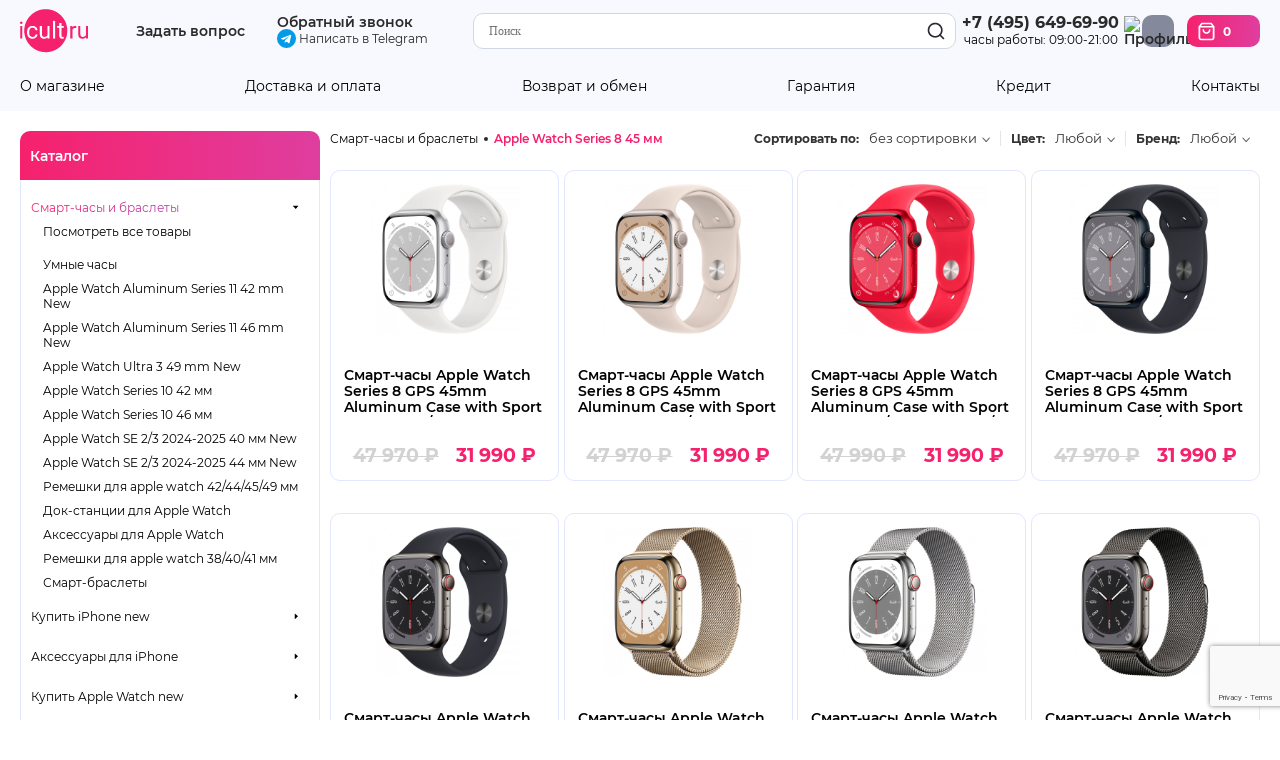

--- FILE ---
content_type: text/html; charset=Windows-1251
request_url: https://icult.ru/list/885/
body_size: 26493
content:
<!-- BID 0 --><!-- BNAME  --><!DOCTYPE html>
<html lang="ru">
	<head>
	<link rel="icon" type="image/png" href="/favic.png">
	<link rel="shortcut icon" type="image/png" href="/favic.png">
	<link href="//fonts.googleapis.com/css?family=Roboto:400,100&amp;subset=latin,cyrillic" rel="stylesheet">
	<title>Apple Watch Series 8 45 мм. Интернет-магазин iCult.ru</title>
	<base href="https://icult.ru/">
	<meta http-equiv="content-type" content="text/html; charset=windows-1251" >
	<meta content="agent 18, apple iphone bluetooth, apple iphone зарядка, belkin, bluetuch гарнитуры jawbone, bluetuch Гарнинитуры Jawbone, carrymobile, case iphone, Covertec чехол, covertec чехлы, griffin iphone, griffin ipod, iluv, inCase iPhone, iphone adapter, iphone bluetooth headset, iphone автомобильная зарядка, iphone аксессуары 3G, iphone гарнитура, iphone зарядное устройство, iphone защитная пленка, iphone кабели, iphone колонки, iphone наушники, iphone переходник, iphone провод, ipod nano чехлы, ipod socks, ipod touch чехол, ipod usb power adapter, ipod usb кабель, ipod аксессуары, ipod кабель usb, ipod переходник, Luardi, mac аксессуары, macally, macbook air сумка, macbook air чехол, macbook аксессуары, Piel Frama, sena iphone, видеоочки Saibex, Myvu, Vuzix, sena ultraslim чехол, sena ultraslim pouch, usb iphone, usb ipod кабель, купить v-moda, айфон гарнитура, айфон чехлы, аккумулятор iphone, аксессуары iphone 3G, аксессуары айфон, гарнитуры Jawbone2, зарядка iphone автомобильная, зарядка macbook, микрофон iphone, наушники ipod, пленка iphone защитный, Ремонт iPhone, ремонт айподов, сумка macbook air, чехлы ipod nano touch, чехол iphone, чехол macbook air, чехол sena ultraslim, шнур ipod, купить iPhone, купить iPhone 3G" name="keywords">
	<meta content="Купить Apple Watch Series 8 45 мм. Интернет-магазин iCult.ru  в интернет магазине iCult — цены ниже чем у конкурентов. iCult — магазин с самым широким выбором аксессуаров бренда Apple. У нас можно купить любой аксессуар к iPhone, iPod и MacBook. Огромный выбор кожаных, пластиковых и силиконовых чехлов для iPhone, iPod touch, iPod nano, iPod Classic. Поможем подобрать зарядные устройства, наушники, гарнитуры, ФМ трансмиттеры, bluetooth гарнитуры, подставки, держатели, переходники, провода, защитные пленки. Много интересных аксессуаров для MacBook - чехлы и сумки, переходники, подставки. Акустические системы для iPod и iPhone, беспроводное оборудование WiFi, графические планшеты, Bluetooth гарнитуры в автомобиль." name="description">
	<meta content="Apple iPhone" name="author">
	<meta name="format-detection" content="telephone=no">
				<link rel="stylesheet" href="/include/css/style.css?v=20210623">
	<link rel="stylesheet" href="/assets/fancybox/jquery.fancybox.css">
	<link rel="stylesheet" href="/include/css/jquery.selectbox.css">
	<link rel="stylesheet" href="/include/css/font_montserrat.css">
	<link rel="stylesheet" href="/include/css/newmain.css?v=20210813">
		<script src="/include/jquery/jquery-1.4.4.min.js"></script>
	<script src="https://ajax.googleapis.com/ajax/libs/jqueryui/1.8.18/jquery-ui.min.js"></script>
	<script src="/include/jquery/jquery.form.js"></script>
	<script src="/include/jquery/jquery.maskedinput-1.3.js"></script>
	<script src="/include/jquery/jquery.ba-bbq.min.js"></script>
	<script src="/assets/fancybox/jquery.fancybox.pack.js"></script>
	<script src="/include/jquery/jquery.validate.min.js"></script>
	<script src="/include/mobiledetector.js"></script>
	<script src="/include/jquery/jquery.selectbox.js"></script>
	<script src="/include/js.js?v=12121321"></script>

	<script src="https://www.google.com/recaptcha/api.js?render=6LdZghkiAAAAABW6cAtLsbY1HVEb83nCJCN736yC"></script>

		<style>
		.ui-effects-transfer{ border: 1px dashed black; z-index: 102; }
			</style>
	<meta name="viewport" content="width=1320">
	<meta name="google-site-verification" content="0j0VIdACOs6GnlIKCBKdkT08nXa1jn48G-DlHexKlOk">
	<meta name="google-site-verification" content="rYfdotqJeK07nsjssUzJQG6QEKcUTbmEBabHbq0PiPM">
</head>

	<body>
		<header>
	<div class="container">
		<a href="/" class="logo"><img src="/images/design/icult_logo.svg" alt="iCult"></a>
		<a href="#ask" data-menu-action="question">Задать вопрос</a>
		<div class="callback" style="line-height: 0.3">
			<a href="#call" data-menu-action="callback">Обратный звонок</a>
			<br>
			<a href="https://t.me/iCultstore" target="_blank" style="font-weight: normal; font-size: 12px">
				<svg style="position: relative; top: 5px;" enable-background="new 0 0 24 24" height="19" viewBox="0 0 24 24" width="19" xmlns="http://www.w3.org/2000/svg"><circle cx="12" cy="12" fill="#039be5" r="12"/><path d="m5.491 11.74 11.57-4.461c.537-.194 1.006.131.832.943l.001-.001-1.97 9.281c-.146.658-.537.818-1.084.508l-3-2.211-1.447 1.394c-.16.16-.295.295-.605.295l.213-3.053 5.56-5.023c.242-.213-.054-.333-.373-.121l-6.871 4.326-2.962-.924c-.643-.204-.657-.643.136-.953z" fill="#fff"/></svg>
				Написать в Telegram
			</a>
		</div>				<div class="search">
			<form method="GET" action="/search/" class="userbar-search" id="searchform">
				<input autocomplete="off" type="text" name="text" id="ssstext" value="" placeholder="Поиск">
				<button type="submit" title="Искать"><img src="/images/design/search.svg" alt="Найти"></button>
			</form>
		</div>
		<div class="contacts">
			<a href="tel:+74956496990" class="phoneNumber">+7 (495) 649-69-90</a>
			<span class="workTime">часы работы: 09:00-21:00</span>
		</div>

								<a href="#" class="profile " title="Войти"><img src="/images/design/profile.svg" alt="Профиль"></a>
				<a href="/basket/" class="cart" title="">
			<img src="/images/design/cart.svg" alt="Корзина покупок">
			<span class="cartCounter">0</span>
		</a>
	</div>
</header>
<div class="headerLinks">
	<div class="container">
		<a href="/content/1/" data-noajax>О магазине</a>
		<a href="/content/8/">Доставка и оплата</a>
		<a href="/content/13/" data-noajax>Возврат и обмен</a>
		<a href="/content/15/" data-noajax>Гарантия</a>
		<a href="/content/14/">Кредит</a>
		<a href="/content/4/" data-noajax>Контакты</a>
	</div>
</div>
<div class="container relative">
	<div class="flybox search" style="display: none"><div class="content"></div></div>
</div>
<script>
	$j('.flybox-root').appendTo($j('body > header'))
</script>
		<div class="container pageContent" id="sublmenu">
			<div class="categories">
			<div class="categoriesHeader">Каталог</div>
			<div class="categoriesList">		
			<div class="menu-item">
			<div class="menu-parent expanded">
				<a href="/parent/257/">Смарт-часы и браслеты</a>
				<span class="marker"></span>
			</div>

							<div class="menu-child">
					<ul>
						<li class="viewAll"><a href="/parent/257/">Посмотреть все товары</a></li>
																																		
							<li class=""><a href="/list/465/">Умные часы</a></li>
																																																	
							<li class=""><a href="/list/979_257/">Apple Watch Aluminum Series 11 42 mm New</a></li>
																																		
							<li class=""><a href="/list/977/">Apple Watch Aluminum Series 11 46 mm New</a></li>
																																																	
							<li class=""><a href="/list/980_257/">Apple Watch Ultra 3 49 mm New</a></li>
																																		
							<li class=""><a href="/list/934/">Apple Watch Series 10 42 мм</a></li>
																																		
							<li class=""><a href="/list/935/">Apple Watch Series 10 46 мм</a></li>
																																		
							<li class=""><a href="/list/701/">Apple Watch SE 2/3 2024-2025 40 мм New</a></li>
																																		
							<li class=""><a href="/list/753/">Apple Watch SE 2/3 2024-2025 44 мм New</a></li>
																																		
							<li class=""><a href="/list/475/">Ремешки для apple watch 42/44/45/49 мм</a></li>
																																		
							<li class=""><a href="/list/686/">Док-станции для Apple Watch</a></li>
																																		
							<li class=""><a href="/list/585/">Аксессуары для Apple Watch</a></li>
																																		
							<li class=""><a href="/list/680/">Ремешки для apple watch 38/40/41 мм</a></li>
																																																	
							<li class=""><a href="/list/40_257/">Смарт-браслеты</a></li>
											</ul>
				</div>
					</div>
	

			<div class="menu-item">
			<div class="menu-parent ">
				<a href="/parent/174/">Купить iPhone new</a>
				<span class="marker"></span>
			</div>

							<div class="menu-child">
					<ul>
						<li class="viewAll"><a href="/parent/174/">Посмотреть все товары</a></li>
																																		
							<li class=""><a href="/list/975/">iPhone 17</a></li>
																																		
							<li class=""><a href="/list/974/">iPhone 17 Air</a></li>
																																		
							<li class=""><a href="/list/973/">iPhone 17 Pro</a></li>
																																		
							<li class=""><a href="/list/972/">iPhone 17 Pro Max</a></li>
																																		
							<li class=""><a href="/list/940/">iPhone 16e</a></li>
																																		
							<li class=""><a href="/list/929/">iPhone 16 Pro</a></li>
																																		
							<li class=""><a href="/list/928/">iPhone 16 Pro Max</a></li>
																																		
							<li class=""><a href="/list/927/">iPhone 16</a></li>
																																		
							<li class=""><a href="/list/926/">iPhone 16 Plus</a></li>
																																		
							<li class=""><a href="/list/901/">iPhone 15</a></li>
																																		
							<li class=""><a href="/list/902/">iPhone 15 Plus</a></li>
																																		
							<li class=""><a href="/list/878/">iPhone 14</a></li>
																																		
							<li class=""><a href="/list/862/">iPhone 13</a></li>
																																		
							<li class=""><a href="/list/792/">iPhone SE </a></li>
											</ul>
				</div>
					</div>
				<div class="menu-item">
			<div class="menu-parent ">
				<a href="/parent/553/">Аксессуары для iPhone </a>
				<span class="marker"></span>
			</div>

							<div class="menu-child">
					<ul>
						<li class="viewAll"><a href="/parent/553/">Посмотреть все товары</a></li>
																																		
							<li class=""><a href="/list/968/">Чехлы для iPhone 17</a></li>
																																		
							<li class=""><a href="/list/966/">Чехлы для iPhone 17 Pro</a></li>
																																		
							<li class=""><a href="/list/967/">Чехлы для iPhone 17 Pro Max</a></li>
																																		
							<li class=""><a href="/list/976/">Чехлы для iPhone 17 Air</a></li>
																																		
							<li class=""><a href="/list/930/">Чехлы для iPhone 16</a></li>
																																		
							<li class=""><a href="/list/931/">Чехлы для iPhone 16 Plus </a></li>
																																		
							<li class=""><a href="/list/932/">Чехлы для iPhone 16 Pro</a></li>
																																		
							<li class=""><a href="/list/933/">Чехлы для iPhone 16 Pro Max</a></li>
																																		
							<li class=""><a href="/list/944/">Чехлы для iPhone 16e</a></li>
																																		
							<li class=""><a href="/list/905/">Чехлы для iPhone 15 </a></li>
																																		
							<li class=""><a href="/list/903/">Чехлы для iPhone 15 Pro</a></li>
																																		
							<li class=""><a href="/list/904/">Чехлы для iPhone 15 Pro Max</a></li>
																																		
							<li class=""><a href="/list/906/">Чехлы для iPhone 15 Plus</a></li>
																																		
							<li class=""><a href="/list/887/">Чехлы для iPhone 14</a></li>
																																		
							<li class=""><a href="/list/888/">Чехлы для iPhone 14 Plus</a></li>
																																		
							<li class=""><a href="/list/882/">Чехлы для iPhone 14 Pro</a></li>
																																		
							<li class=""><a href="/list/883/">Чехлы для iPhone 14 Pro Max</a></li>
																																		
							<li class=""><a href="/list/866/">Чехлы для iPhone 13 </a></li>
																																		
							<li class=""><a href="/list/865/">Чехлы для iPhone 13 Pro</a></li>
																																		
							<li class=""><a href="/list/867/">Чехлы для iPhone 13 Pro Max</a></li>
																																		
							<li class=""><a href="/list/868/">Чехлы для iPhone 13 mini</a></li>
																																		
							<li class=""><a href="/list/825/">Чехлы для iPhone 12</a></li>
																																		
							<li class=""><a href="/list/826/">Чехлы для iPhone 12 Pro</a></li>
																																		
							<li class=""><a href="/list/827/">Чехлы для iPhone 12 Pro Max</a></li>
																																		
							<li class=""><a href="/list/824/">Чехлы для iPhone 12 mini</a></li>
																																		
							<li class=""><a href="/list/755/">Чехлы для iPhone 11</a></li>
																																		
							<li class=""><a href="/list/756/">Чехлы для iPhone 11 Pro</a></li>
																																		
							<li class=""><a href="/list/757/">Чехлы для iPhone 11 Pro Max</a></li>
																																		
							<li class=""><a href="/list/635/">Чехлы для iPhone 7/8/SE 2020</a></li>
																																		
							<li class=""><a href="/list/705/">Чехлы для iPhone XR</a></li>
																																		
							<li class=""><a href="/list/92/">Чехлы для iPhone XS</a></li>
																																		
							<li class=""><a href="/list/703/">Чехлы для iPhone XS Max</a></li>
																																		
							<li class=""><a href="/list/679/">Чехлы для iPhone X</a></li>
																																		
							<li class=""><a href="/list/636/">Чехлы для iPhone 7/8 Plus</a></li>
																																		
							<li class=""><a href="/list/554/">Чехлы для iPhone 6/6S</a></li>
																																		
							<li class=""><a href="/list/555/">Чехлы для iPhone 6/6S Plus</a></li>
																																		
							<li class=""><a href="/list/638/">Спортивные чехлы для iPhone</a></li>
																																		
							<li class=""><a href="/list/115/">Чехлы для iPhone 5/5S/SE</a></li>
																																		
							<li class=""><a href="/list/503/">Чехлы для iPhone 5C</a></li>
																																		
							<li class=""><a href="/list/829/">Защитные пленки и стекла для iPhone 12/13 mini</a></li>
																																		
							<li class=""><a href="/list/830/">Защитные пленки и стекла для iPhone 12/13/14/15/16 Pro/17/17 Pro/17 Air</a></li>
																																		
							<li class=""><a href="/list/831/">Защитные пленки и стекла для iPhone 12/13/14/15/16 Pro Max/14/15 Plus/17 Pro Max</a></li>
																																		
							<li class=""><a href="/list/706/">Защитные пленки и стекла для iPhone XR/11</a></li>
																																		
							<li class=""><a href="/list/682/">Защитные пленки и стекла для iPhone X/XS/11 Pro</a></li>
																																		
							<li class=""><a href="/list/707/">Защитные пленки и стекла для iPhone XS Max/11 Pro Max</a></li>
																																		
							<li class=""><a href="/list/556/">Защитные пленки и стекла для iPhone 6/6S/7/8/SE 2020</a></li>
																																		
							<li class=""><a href="/list/557/">Защитные пленки и стекла для iPhone 6/6S/7/8 Plus</a></li>
																																		
							<li class=""><a href="/list/85/">Защитные пленки и стекла для iPhone 5/5S/SE</a></li>
																																																	
							<li class=""><a href="/list/57_553/">Переходники и провода Lightning iPod/iPhone/iPad</a></li>
																																																	
							<li class=""><a href="/list/344_553/">Здоровье и Фитнес</a></li>
																																		
							<li class=""><a href="/list/98/">Подставки, держатели для iPhone</a></li>
																																		
							<li class=""><a href="/list/102/">Автомобильные аксессуары для iPhone</a></li>
											</ul>
				</div>
					</div>
				<div class="menu-item">
			<div class="menu-parent ">
				<a href="/parent/978/">Купить Apple Watch new</a>
				<span class="marker"></span>
			</div>

							<div class="menu-child">
					<ul>
						<li class="viewAll"><a href="/parent/978/">Посмотреть все товары</a></li>
																																		
							<li class=""><a href="/list/979/">Apple Watch Aluminum Series 11 42 mm New</a></li>
																																																	
							<li class=""><a href="/list/977_978/">Apple Watch Aluminum Series 11 46 mm New</a></li>
																																		
							<li class=""><a href="/list/981/">Apple Watch Titanium Series 11 42 mm New</a></li>
																																		
							<li class=""><a href="/list/982/">Apple Watch Titanium Series 11 46 mm New</a></li>
																																		
							<li class=""><a href="/list/980/">Apple Watch Ultra 3 49 mm New</a></li>
																																																	
							<li class=""><a href="/list/934_978/">Apple Watch Series 10 42 мм</a></li>
																																																	
							<li class=""><a href="/list/935_978/">Apple Watch Series 10 46 мм</a></li>
																																		
							<li class=""><a href="/list/911/">Apple Watch Ultra 2 49 mm</a></li>
																																																	
							<li class=""><a href="/list/701_978/">Apple Watch SE 2/3 2024-2025 40 мм New</a></li>
																																																	
							<li class=""><a href="/list/753_978/">Apple Watch SE 2/3 2024-2025 44 мм New</a></li>
																																																	
							<li class=""><a href="/list/475_978/">Ремешки для apple watch 42/44/45/49 мм</a></li>
																																																	
							<li class=""><a href="/list/686_978/">Док-станции для Apple Watch</a></li>
																																																	
							<li class=""><a href="/list/585_978/">Аксессуары для Apple Watch</a></li>
											</ul>
				</div>
					</div>
				<div class="menu-item">
			<div class="menu-parent ">
				<a href="/parent/942/">Купить смартфоны Samsung new</a>
				<span class="marker"></span>
			</div>

							<div class="menu-child">
					<ul>
						<li class="viewAll"><a href="/parent/942/">Посмотреть все товары</a></li>
																																		
							<li class=""><a href="/list/943/">Samsung Galaxy S 25 Ultra</a></li>
																																		
							<li class=""><a href="/list/985/">Samsung Galaxy A17</a></li>
																																		
							<li class=""><a href="/list/986/">Samsung Galaxy A56</a></li>
																																		
							<li class=""><a href="/list/952/">Samsung Galaxy Z Fold7</a></li>
																																		
							<li class=""><a href="/list/953/">Samsung Galaxy Z Flip7</a></li>
																																		
							<li class=""><a href="/list/954/">Samsung Galaxy S 24 Ultra</a></li>
											</ul>
				</div>
					</div>
				<div class="menu-item">
			<div class="menu-parent ">
				<a href="/parent/267/">Купить iPad new</a>
				<span class="marker"></span>
			</div>

							<div class="menu-child">
					<ul>
						<li class="viewAll"><a href="/parent/267/">Посмотреть все товары</a></li>
																																		
							<li class=""><a href="/list/945/">Купить iPad 11&quot; A16 2025 11th generation new</a></li>
																																		
							<li class=""><a href="/list/984/">Купить iPad Pro 11&quot; M5 2025 6th generation new</a></li>
																																		
							<li class=""><a href="/list/983/">Купить iPad Pro 13&quot; M5 2025 8th generation new</a></li>
																																		
							<li class=""><a href="/list/946/">Купить iPad Air 11&quot; M3 2025 7th generation new</a></li>
																																		
							<li class=""><a href="/list/947/">Купить iPad Air 13&quot; M3 2025 2nd generation new</a></li>
																																		
							<li class=""><a href="/list/941/">Купить iPad mini 8,3&quot; 2024 7th generation</a></li>
																																		
							<li class=""><a href="/list/921/">Купить iPad Pro 11&quot; M4 2024 5th generation</a></li>
																																		
							<li class=""><a href="/list/918/">Купить iPad Pro 13&quot; M4 2024 7th generation</a></li>
																																		
							<li class=""><a href="/list/919/">Купить iPad Air 11&quot; M2 2024 6th generation</a></li>
																																		
							<li class=""><a href="/list/920/">Купить iPad Air 13&quot; M2 2024 1st generation</a></li>
																																		
							<li class=""><a href="/list/890/">Купить iPad Air 10.9&quot; 2022 5th generation</a></li>
																																		
							<li class=""><a href="/list/889/">Купить iPad 10.9&quot; 2022 10th generation</a></li>
											</ul>
				</div>
					</div>
				<div class="menu-item">
			<div class="menu-parent ">
				<a href="/parent/229/">Аксессуары для iPad</a>
				<span class="marker"></span>
			</div>

							<div class="menu-child">
					<ul>
						<li class="viewAll"><a href="/parent/229/">Посмотреть все товары</a></li>
																																		
							<li class=""><a href="/list/937/">Чехлы для iPad Mini 8,3&quot; 6/7 поколение</a></li>
																																		
							<li class=""><a href="/list/917/">Чехлы для iPad Pro 13&quot; 2024 7th generation</a></li>
																																		
							<li class=""><a href="/list/852/">Чехлы для iPad Pro 11&quot; 2024 5th generation </a></li>
																																		
							<li class=""><a href="/list/923/">Чехлы для iPad Air 13&quot; 2024-25 1st-2nd generation </a></li>
																																		
							<li class=""><a href="/list/817/">Чехлы для iPad Air 10.9&quot; / 11&quot; 2020-25 4-7th generetion</a></li>
																																		
							<li class=""><a href="/list/891/">Чехлы для iPad 10.9&quot; 2022 10th/ 11&quot; 2025 11th generation</a></li>
																																		
							<li class=""><a href="/list/778/">Чехлы для iPad Pro 12.9&quot; 2020-2022 5-6th generation</a></li>
																																		
							<li class=""><a href="/list/611/">Чехлы для iPad Pro 12.9&quot; 2015/17</a></li>
																																		
							<li class=""><a href="/list/712/">Чехлы для iPad Pro 12.9&quot; 2018</a></li>
																																		
							<li class=""><a href="/list/779/">Чехлы для iPad Pro 11&quot; 2020-22 3-4th generation</a></li>
																																		
							<li class=""><a href="/list/711/">Чехлы для iPad Pro 11&quot; 2018</a></li>
																																		
							<li class=""><a href="/list/572/">Чехлы для iPad Air 2</a></li>
																																		
							<li class=""><a href="/list/665/">Чехлы для iPad Pro 10.5&quot;/iPad Air 2019</a></li>
																																		
							<li class=""><a href="/list/760/">Чехлы для iPad 10.2&quot; 2019-21 8-9t generation</a></li>
																																		
							<li class=""><a href="/list/624/">Чехлы для iPad Pro 9.7&quot;</a></li>
																																		
							<li class=""><a href="/list/517/">Чехлы для iPad Air/iPad 9.7&quot; 2017/18</a></li>
																																		
							<li class=""><a href="/list/612/">Чехлы для iPad Mini 7,9&quot; 4/5 поколение</a></li>
																																		
							<li class=""><a href="/list/273/">Чехлы для iPad 2/3/4</a></li>
																																		
							<li class=""><a href="/list/238/">Чехлы с клавиатурой для iPad</a></li>
																																																	
							<li class=""><a href="/list/371_229/">Сумки для iPad</a></li>
																																		
							<li class=""><a href="/list/716/">Защитные пленки/стекла для iPad Pro 12.9&quot; / 13&quot; 2020-24 5-7th generation / Air 13&quot; 2024 1st-generation</a></li>
																																		
							<li class=""><a href="/list/717/">Защитные пленки/стекла для iPad Pro 11&quot; 2018-24 3-5th generation</a></li>
																																		
							<li class=""><a href="/list/840/">Защитные пленки и стекла для iPad Air 10,9&quot; / 11&quot; 2020-24 4-6th generation</a></li>
																																		
							<li class=""><a href="/list/773/">Защитные пленки/стекла для iPad 10.2&quot; 2019-21 8-9th Gen/ 10.9&quot; 2022 10th Gen</a></li>
																																		
							<li class=""><a href="/list/616/">Защитные пленки/стекла для iPad Pro 10.5&quot;/Air 2019</a></li>
																																		
							<li class=""><a href="/list/518/">Защитные пленки для iPad Air 1/2/Pro 9.7&quot;/iPad 9.7&quot; 2017/18</a></li>
																																		
							<li class=""><a href="/list/418/">Защитные плёнки/стекла для iPad mini </a></li>
																																		
							<li class=""><a href="/list/276/">Защитные пленки для iPad 2/3/4</a></li>
																																		
							<li class=""><a href="/list/231/">Переходники и провода для iPad</a></li>
																																		
							<li class=""><a href="/list/235/">Подставки и док-станции для iPad</a></li>
																																		
							<li class=""><a href="/list/236/">Зарядные устройства для iPad</a></li>
																																		
							<li class=""><a href="/list/256/">Автомобильные аксессуары для iPad</a></li>
																																		
							<li class=""><a href="/list/233/">Разное для iPad</a></li>
																																		
							<li class=""><a href="/list/230/">Чехлы для iPad 1st Gen</a></li>
																																		
							<li class=""><a href="/list/237/">Защитные пленки для iPad 1st Gen</a></li>
																																																	
							<li class=""><a href="/list/344_229/">Здоровье и Фитнес</a></li>
											</ul>
				</div>
					</div>
				<div class="menu-item">
			<div class="menu-parent ">
				<a href="/parent/190/">Купить Компьютеры Apple new</a>
				<span class="marker"></span>
			</div>

							<div class="menu-child">
					<ul>
						<li class="viewAll"><a href="/parent/190/">Посмотреть все товары</a></li>
																																		
							<li class=""><a href="/list/194/">Apple Macbook Air 13&quot; new</a></li>
																																		
							<li class=""><a href="/list/897/">Apple MacBook Air 15&quot; new</a></li>
																																		
							<li class=""><a href="/list/582/">Apple MacBook Pro 14&quot; New</a></li>
																																		
							<li class=""><a href="/list/764/">Apple MacBook Pro 16&quot; New</a></li>
																																		
							<li class=""><a href="/list/208/">Apple Mac mini new</a></li>
																																		
							<li class=""><a href="/list/209/">Apple Mac Pro / Apple Mac Studio new</a></li>
																																		
							<li class=""><a href="/list/210/">Мониторы Apple</a></li>
																																		
							<li class=""><a href="/list/858/">Apple iMac 24&quot;</a></li>
											</ul>
				</div>
					</div>
				<div class="menu-item">
			<div class="menu-parent ">
				<a href="/parent/29/">Аксессуары для MacBook Air</a>
				<span class="marker"></span>
			</div>

							<div class="menu-child">
					<ul>
						<li class="viewAll"><a href="/parent/29/">Посмотреть все товары</a></li>
																																		
							<li class=""><a href="/list/266/">Чехлы для MacBook Air 11&quot;</a></li>
																																		
							<li class=""><a href="/list/913/">Чехлы для MacBook Air 15&quot;</a></li>
																																		
							<li class=""><a href="/list/31/">Чехлы для MacBook Air 13&quot;</a></li>
																																		
							<li class=""><a href="/list/282/">Защитные и декоративные пленки для MacBook Air</a></li>
																																																	
							<li class=""><a href="/list/392_29/">Пластиковые чехлы для MacBook Air 13&quot;</a></li>
																																		
							<li class=""><a href="/list/109/">Разное для MacBook Air</a></li>
																																																	
							<li class=""><a href="/list/172_29/">Подставки для ноутбуков</a></li>
																																																	
							<li class=""><a href="/list/613_29/">Переходники и провода USB-C / Thunderbolt</a></li>
																																																	
							<li class=""><a href="/list/60_29/">Переходники и провода MiniDisplay Port/Thunderbolt</a></li>
																																																	
							<li class=""><a href="/list/724_29/">Блоки питания для ноутбуков</a></li>
											</ul>
				</div>
					</div>
				<div class="menu-item">
			<div class="menu-parent ">
				<a href="/parent/30/">Аксессуары для MacBook Pro</a>
				<span class="marker"></span>
			</div>

							<div class="menu-child">
					<ul>
						<li class="viewAll"><a href="/parent/30/">Посмотреть все товары</a></li>
																																		
							<li class=""><a href="/list/34/">Чехлы для MacBook Pro 13&quot;/14&quot;</a></li>
																																		
							<li class=""><a href="/list/160/">Чехлы для MacBook Pro 15/16&quot;</a></li>
																																		
							<li class=""><a href="/list/280/">Защитные и декоративные пленки для Macbook Pro 13</a></li>
																																		
							<li class=""><a href="/list/896/">Защитные и декоративные пленки для MacBook Pro 14</a></li>
																																		
							<li class=""><a href="/list/279/">Защитные и декоративные пленки для Macbook Pro 15-16&quot;</a></li>
																																																	
							<li class=""><a href="/list/646_30/">Пластиковые чехлы для MacBook Pro 13&quot; </a></li>
																																																	
							<li class=""><a href="/list/647_30/">Пластиковые чехлы для MacBook Pro 15&quot; 2016/19</a></li>
																																		
							<li class=""><a href="/list/110/">Разное для MacBook Pro</a></li>
																																																	
							<li class=""><a href="/list/172_30/">Подставки для ноутбуков</a></li>
																																																	
							<li class=""><a href="/list/613_30/">Переходники и провода USB-C / Thunderbolt</a></li>
																																																	
							<li class=""><a href="/list/60_30/">Переходники и провода MiniDisplay Port/Thunderbolt</a></li>
																																																	
							<li class=""><a href="/list/724_30/">Блоки питания для ноутбуков</a></li>
											</ul>
				</div>
					</div>
				<div class="menu-item">
			<div class="menu-parent ">
				<a href="/parent/375/">Аксессуары для Ноутбуков и Моноблоков</a>
				<span class="marker"></span>
			</div>

							<div class="menu-child">
					<ul>
						<li class="viewAll"><a href="/parent/375/">Посмотреть все товары</a></li>
																																																	
							<li class=""><a href="/list/34_375/">Чехлы для MacBook Pro 13&quot;/14&quot;</a></li>
																																																	
							<li class=""><a href="/list/160_375/">Чехлы для MacBook Pro 15/16&quot;</a></li>
																																		
							<li class=""><a href="/list/597/">Чехлы для MacBook 12&quot;</a></li>
																																																	
							<li class=""><a href="/list/31_375/">Чехлы для MacBook Air 13&quot;</a></li>
																																		
							<li class=""><a href="/list/630/">Аксессуары для Microsoft Surface Book/Laptop</a></li>
																																		
							<li class=""><a href="/list/646/">Пластиковые чехлы для MacBook Pro 13&quot; </a></li>
																																		
							<li class=""><a href="/list/392/">Пластиковые чехлы для MacBook Air 13&quot;</a></li>
																																		
							<li class=""><a href="/list/681/">Аксессуары для Google Pixelbook</a></li>
																																		
							<li class=""><a href="/list/734/">Аксессуары для HP</a></li>
																																		
							<li class=""><a href="/list/645/">Аксессуары для Xiaomi Mi Noteebook Air</a></li>
																																		
							<li class=""><a href="/list/647/">Пластиковые чехлы для MacBook Pro 15&quot; 2016/19</a></li>
																																																	
							<li class=""><a href="/list/913_375/">Чехлы для MacBook Air 15&quot;</a></li>
																																		
							<li class=""><a href="/list/119/">Аксессуары для чехлов Life Proof</a></li>
											</ul>
				</div>
					</div>
				<div class="menu-item">
			<div class="menu-parent ">
				<a href="/parent/223/">Смартфоны</a>
				<span class="marker"></span>
			</div>

							<div class="menu-child">
					<ul>
						<li class="viewAll"><a href="/parent/223/">Посмотреть все товары</a></li>
																																		
							<li class=""><a href="/list/955/">Google Pixel 10</a></li>
																																		
							<li class=""><a href="/list/971/">Google Pixel 10 Pro </a></li>
																																		
							<li class=""><a href="/list/970/">Google Pixel 10 Pro XL</a></li>
																																		
							<li class=""><a href="/list/969/">Google Pixel 10 Pro Fold</a></li>
																																		
							<li class=""><a href="/list/963/">Google Pixel 9a</a></li>
																																		
							<li class=""><a href="/list/959/">Google Pixel 9</a></li>
																																		
							<li class=""><a href="/list/962/">Google Pixel 9 Pro</a></li>
																																		
							<li class=""><a href="/list/961/">Google Pixel 9 Pro XL</a></li>
																																		
							<li class=""><a href="/list/427/">Смартфоны Samsung</a></li>
																																		
							<li class=""><a href="/list/426/">Google</a></li>
																																		
							<li class=""><a href="/list/599/">OnePlus</a></li>
																																		
							<li class=""><a href="/list/590/">Смартфон Huawei</a></li>
																																		
							<li class=""><a href="/list/576/">Microsoft</a></li>
																																		
							<li class=""><a href="/list/577/">Mi Xiaomi</a></li>
											</ul>
				</div>
					</div>
				<div class="menu-item">
			<div class="menu-parent ">
				<a href="/parent/529/">Ноутбуки, моноблоки, настольные ПК</a>
				<span class="marker"></span>
			</div>

							<div class="menu-child">
					<ul>
						<li class="viewAll"><a href="/parent/529/">Посмотреть все товары</a></li>
																																		
							<li class=""><a href="/list/530/">Ноутбуки</a></li>
																																																	
							<li class=""><a href="/list/194_529/">Apple Macbook Air 13&quot; new</a></li>
																																																	
							<li class=""><a href="/list/897_529/">Apple MacBook Air 15&quot; new</a></li>
																																																	
							<li class=""><a href="/list/582_529/">Apple MacBook Pro 14&quot; New</a></li>
																																																	
							<li class=""><a href="/list/764_529/">Apple MacBook Pro 16&quot; New</a></li>
																																		
							<li class=""><a href="/list/859/">Настольные ПК</a></li>
																																																	
							<li class=""><a href="/list/208_529/">Apple Mac mini new</a></li>
																																																	
							<li class=""><a href="/list/209_529/">Apple Mac Pro / Apple Mac Studio new</a></li>
																																																	
							<li class=""><a href="/list/210_529/">Мониторы Apple</a></li>
																																																	
							<li class=""><a href="/list/858_529/">Apple iMac 24&quot;</a></li>
											</ul>
				</div>
					</div>
				<div class="menu-item">
			<div class="menu-parent ">
				<a href="/parent/342/">Планшеты</a>
				<span class="marker"></span>
			</div>

							<div class="menu-child">
					<ul>
						<li class="viewAll"><a href="/parent/342/">Посмотреть все товары</a></li>
																																		
							<li class=""><a href="/list/839/">Huawei</a></li>
																																		
							<li class=""><a href="/list/290/">Samsung Galaxy</a></li>
																																		
							<li class=""><a href="/list/419/">Microsoft Surface</a></li>
																																		
							<li class=""><a href="/list/596/">Xiaomi</a></li>
																																		
							<li class=""><a href="/list/807/">Prestigio</a></li>
																																		
							<li class=""><a href="/list/579/">Lenovo</a></li>
																																		
							<li class=""><a href="/list/452/">Amazon</a></li>
																																		
							<li class=""><a href="/list/420/">Чехлы и обложки для Microsoft Surface</a></li>
																																		
							<li class=""><a href="/list/422/">Переходники и провода для Microsoft Surface</a></li>
																																		
							<li class=""><a href="/list/421/">Защитные пленки для Microsoft Surface</a></li>
																																		
							<li class=""><a href="/list/459/">Разное для Microsoft Surface</a></li>
																																		
							<li class=""><a href="/list/540/">Разное для планшетов</a></li>
											</ul>
				</div>
					</div>
					<div class="menu-item">
			<div class="menu-parent ">
				<a href="/parent/339/">Экшн-камеры</a>
				<span class="marker"></span>
			</div>

							<div class="menu-child">
					<ul>
						<li class="viewAll"><a href="/parent/339/">Посмотреть все товары</a></li>
																																		
							<li class=""><a href="/list/341/">Экшн-камеры</a></li>
																																		
							<li class=""><a href="/list/340/">Аксессуары для камер Go Pro</a></li>
																																		
							<li class=""><a href="/list/644/">Аксессуары для камер SJCAM</a></li>
																																		
							<li class=""><a href="/list/586/">Аксессуары для камер Sony</a></li>
																																		
							<li class=""><a href="/list/595/">Аксессуары для камер Xiaomi</a></li>
																																		
							<li class=""><a href="/list/528/">Аксессуары для камер Insta360</a></li>
																																		
							<li class=""><a href="/list/629/">Аксессуары для камер Polaroid</a></li>
											</ul>
				</div>
					</div>
				<div class="menu-item">
			<div class="menu-parent ">
				<a href="/parent/322/">Инновационные гаджеты</a>
				<span class="marker"></span>
			</div>

							<div class="menu-child">
					<ul>
						<li class="viewAll"><a href="/parent/322/">Посмотреть все товары</a></li>
																																		
							<li class=""><a href="/list/936/">Товары для детей</a></li>
																																		
							<li class=""><a href="/list/76/">Умный дом</a></li>
																																		
							<li class=""><a href="/list/411/">Микрофоны</a></li>
																																		
							<li class=""><a href="/list/348/">Видеоустройства</a></li>
																																		
							<li class=""><a href="/list/718/">Ручные стабилизаторы и стедикамы</a></li>
																																		
							<li class=""><a href="/list/684/">Мультимедиа-проекторы</a></li>
																																		
							<li class=""><a href="/list/578/">Вело аксессуары</a></li>
																																		
							<li class=""><a href="/list/429/">Спортивные очки</a></li>
																																		
							<li class=""><a href="/list/695/">Музыкальные инструменты</a></li>
																																		
							<li class=""><a href="/list/436/">Интерактивные игрушки</a></li>
																																		
							<li class=""><a href="/list/812/">Конструкторы</a></li>
																																		
							<li class=""><a href="/list/726/">Обучающие материалы и авторские методики для детей</a></li>
																																		
							<li class=""><a href="/list/772/">Вибромассажеры</a></li>
																																		
							<li class=""><a href="/list/658/">Тонометры</a></li>
																																		
							<li class=""><a href="/list/323/">Игрушки на радиоуправлении</a></li>
																																		
							<li class=""><a href="/list/622/">Моноколеса и гироскутеры</a></li>
																																		
							<li class=""><a href="/list/690/">Комплектующие для гироскутеров</a></li>
																																		
							<li class=""><a href="/list/40/">Смарт-браслеты</a></li>
																																		
							<li class=""><a href="/list/663/">Электроскейты</a></li>
																																		
							<li class=""><a href="/list/650/">Электросамокаты</a></li>
																																		
							<li class=""><a href="/list/813/">Электромотоциклы</a></li>
																																		
							<li class=""><a href="/list/691/">Комплектующие для электросамокатов</a></li>
																																		
							<li class=""><a href="/list/688/">Электроролики</a></li>
																																		
							<li class=""><a href="/list/648/">Электровелосипеды</a></li>
																																		
							<li class=""><a href="/list/828/">Пульсометры и шагомеры</a></li>
																																		
							<li class=""><a href="/list/721/">Квадрокоптеры</a></li>
																																		
							<li class=""><a href="/list/765/">Водные скутеры и дроны</a></li>
																																		
							<li class=""><a href="/list/649/">Пылесосы</a></li>
																																		
							<li class=""><a href="/list/796/">Пароочистители</a></li>
																																		
							<li class=""><a href="/list/731/">Комплектующие для пылесосов</a></li>
																																		
							<li class=""><a href="/list/794/">Мойки высокого давления</a></li>
																																		
							<li class=""><a href="/list/842/">Электрические стеклоочистители</a></li>
																																		
							<li class=""><a href="/list/763/">Стиральные машины</a></li>
																																		
							<li class=""><a href="/list/728/">Медицинские термометры</a></li>
																																		
							<li class=""><a href="/list/722/">Электрические зубные щетки</a></li>
																																		
							<li class=""><a href="/list/723/">Электрочайники и термопоты</a></li>
																																		
							<li class=""><a href="/list/849/">Электрические грили и шашлычницы</a></li>
																																		
							<li class=""><a href="/list/857/">Кофеварки и кофемашины</a></li>
																																		
							<li class=""><a href="/list/846/">Термосы и термокружки</a></li>
																																		
							<li class=""><a href="/list/847/">Шейкеры и бутылки для спортсменов</a></li>
																																		
							<li class=""><a href="/list/652/">Мультиварки</a></li>
																																		
							<li class=""><a href="/list/733/">Очистители и увлажнители воздуха</a></li>
																																		
							<li class=""><a href="/list/748/">Розетки, выключатели и рамки</a></li>
																																		
							<li class=""><a href="/list/654/">Видеокамеры</a></li>
																																		
							<li class=""><a href="/list/344/">Здоровье и Фитнес</a></li>
																																		
							<li class=""><a href="/list/715/">Принтеры и МФУ</a></li>
																																		
							<li class=""><a href="/list/655/">Камеры видеонаблюдения</a></li>
																																		
							<li class=""><a href="/list/769/">Радио и видеоняни</a></li>
																																		
							<li class=""><a href="/list/735/">Эхолоты</a></li>
																																		
							<li class=""><a href="/list/835/">Обогреватели</a></li>
																																		
							<li class=""><a href="/list/736/">Системы управления поливом</a></li>
																																		
							<li class=""><a href="/list/768/">Терморегуляторы для теплого пола и систем отопления</a></li>
																																		
							<li class=""><a href="/list/761/">Холодильники</a></li>
																																		
							<li class=""><a href="/list/738/">Вентиляторы бытовые</a></li>
																																		
							<li class=""><a href="/list/746/">TV-тюнеры</a></li>
																																		
							<li class=""><a href="/list/759/">Гаджеты и изделия для сна</a></li>
																																		
							<li class=""><a href="/list/762/">Электробритвы и триммеры</a></li>
																																		
							<li class=""><a href="/list/841/">Эпиляторы и женские электробритвы</a></li>
																																		
							<li class=""><a href="/list/737/">Фены и фен-щётки</a></li>
																																		
							<li class=""><a href="/list/793/">Средства индивидуальной защиты</a></li>
																																		
							<li class=""><a href="/list/819/">Товары для занятий йогой</a></li>
																																		
							<li class=""><a href="/list/844/">Кошельки для криптовалют</a></li>
																																		
							<li class=""><a href="/list/435/">Инновационные клавиатуры</a></li>
																																		
							<li class=""><a href="/list/485/">Очки виртуальной реальности</a></li>
																																		
							<li class=""><a href="/list/651/">Моноподы и пульты для селфи</a></li>
																																		
							<li class=""><a href="/list/641/">DJ контроллеры</a></li>
																																		
							<li class=""><a href="/list/729/">Настенно-потолочные светильники</a></li>
																																		
							<li class=""><a href="/list/732/">Настольные лампы и светильники</a></li>
																																		
							<li class=""><a href="/list/809/">Фонари</a></li>
																																		
							<li class=""><a href="/list/749/">Лампочки</a></li>
																																		
							<li class=""><a href="/list/771/">Светодиодные ленты</a></li>
																																		
							<li class=""><a href="/list/437/">Инновационное освещение</a></li>
																																		
							<li class=""><a href="/list/805/">Карманные электронные словари и переводчики</a></li>
																																		
							<li class=""><a href="/list/855/">Автомобильные FM-трансмиттеры</a></li>
																																		
							<li class=""><a href="/list/814/">Винные аксессуары</a></li>
																																		
							<li class=""><a href="/list/845/">Наборы посуды для готовки</a></li>
																																		
							<li class=""><a href="/list/770/">Наборы инструментов и оснастки</a></li>
																																		
							<li class=""><a href="/list/810/">Ножи и мультитулы для туризма</a></li>
																																		
							<li class=""><a href="/list/774/">Товары для животных</a></li>
																																		
							<li class=""><a href="/list/453/">Прочие гаджеты</a></li>
																																		
							<li class=""><a href="/list/482/">Аксессуары для спортивных гаджетов</a></li>
																																		
							<li class=""><a href="/list/580/">Комплектующие и аксессуары для квадрокоптеров</a></li>
																																		
							<li class=""><a href="/list/324/">Комплектующие и аксессуары для машинок и радиоуправляемых моделей</a></li>
																																		
							<li class=""><a href="/list/541/">Аксессуары для Google Glass</a></li>
																																		
							<li class=""><a href="/list/542/">Аксессуары для видеоустройств</a></li>
											</ul>
				</div>
					</div>
				<div class="menu-item">
			<div class="menu-parent ">
				<a href="/parent/201/">Электронные книги</a>
				<span class="marker"></span>
			</div>

							<div class="menu-child">
					<ul>
						<li class="viewAll"><a href="/parent/201/">Посмотреть все товары</a></li>
																																		
							<li class=""><a href="/list/203/">Аксессуары для электронных книг</a></li>
																																		
							<li class=""><a href="/list/202/">Электронные книги</a></li>
											</ul>
				</div>
					</div>
				<div class="menu-item">
			<div class="menu-parent ">
				<a href="/parent/836/">Посуда и кухонные принадлежности</a>
				<span class="marker"></span>
			</div>

							<div class="menu-child">
					<ul>
						<li class="viewAll"><a href="/parent/836/">Посмотреть все товары</a></li>
																																		
							<li class=""><a href="/list/837/">Столовые приборы</a></li>
																																		
							<li class=""><a href="/list/838/">Бокалы и стаканы</a></li>
																																		
							<li class=""><a href="/list/848/">Кастрюли и ковши</a></li>
																																		
							<li class=""><a href="/list/850/">Консервные ножи и закаточные машинки</a></li>
																																		
							<li class=""><a href="/list/908/">Блюда, доски, Менажницы</a></li>
											</ul>
				</div>
					</div>
				<div class="menu-item">
			<div class="menu-parent ">
				<a href="/parent/798/">Музыкальные инструменты</a>
				<span class="marker"></span>
			</div>

							<div class="menu-child">
					<ul>
						<li class="viewAll"><a href="/parent/798/">Посмотреть все товары</a></li>
																																		
							<li class=""><a href="/list/799/">Электрогитары и бас-гитары</a></li>
																																		
							<li class=""><a href="/list/800/">Гитарное усиление</a></li>
																																		
							<li class=""><a href="/list/725/">Синтезаторы, пианино и MIDI-клавиатуры</a></li>
																																		
							<li class=""><a href="/list/851/">Грувбоксы, драм-машины</a></li>
																																		
							<li class=""><a href="/list/804/">Ударные инструменты</a></li>
																																		
							<li class=""><a href="/list/803/">Студийное оборудование</a></li>
																																		
							<li class=""><a href="/list/806/">Аксессуары для музыкальных инструментов</a></li>
											</ul>
				</div>
					</div>
				<div class="menu-item">
			<div class="menu-parent ">
				<a href="/parent/546/">Телевизоры</a>
				<span class="marker"></span>
			</div>

							<div class="menu-child">
					<ul>
						<li class="viewAll"><a href="/parent/546/">Посмотреть все товары</a></li>
																																		
							<li class=""><a href="/list/552/">ЖК-телевизоры 32&quot;</a></li>
																																		
							<li class=""><a href="/list/547/">ЖК-телевизоры 40&#039;&#039;</a></li>
																																		
							<li class=""><a href="/list/808/">ЖК-телевизоры 43&quot;</a></li>
																																		
							<li class=""><a href="/list/548/">ЖК-телевизоры 46&quot;</a></li>
																																																	
							<li class=""><a href="/list/575_546/">Системы домашнего кинотеатра</a></li>
																																		
							<li class=""><a href="/list/562/">Аксессуары для телевизоров</a></li>
																																		
							<li class=""><a href="/list/675/">ТВ-приставки и медиаплееры</a></li>
											</ul>
				</div>
					</div>
				<div class="menu-item">
			<div class="menu-parent ">
				<a href="/parent/605/">Интерактивные экраны и мониторы</a>
				<span class="marker"></span>
			</div>

							<div class="menu-child">
					<ul>
						<li class="viewAll"><a href="/parent/605/">Посмотреть все товары</a></li>
																																		
							<li class=""><a href="/list/606/">Интерактивные экраны</a></li>
																																		
							<li class=""><a href="/list/607/">Мониторы</a></li>
											</ul>
				</div>
					</div>
				<div class="menu-item">
			<div class="menu-parent ">
				<a href="/parent/413/">Видеорегистраторы, радар-детекторы, GPS-навигаторы</a>
				<span class="marker"></span>
			</div>

							<div class="menu-child">
					<ul>
						<li class="viewAll"><a href="/parent/413/">Посмотреть все товары</a></li>
																																		
							<li class=""><a href="/list/414/">Автомобильные видеорегистраторы</a></li>
																																		
							<li class=""><a href="/list/659/">Радар-детекторы</a></li>
																																		
							<li class=""><a href="/list/671/">GPS-навигаторы</a></li>
																																		
							<li class=""><a href="/list/856/">Аксессуары для GPS-навигаторов</a></li>
											</ul>
				</div>
					</div>
				<div class="menu-item">
			<div class="menu-parent ">
				<a href="/parent/907/">Кухня</a>
				<span class="marker"></span>
			</div>

					</div>
				<div class="menu-item">
			<div class="menu-parent ">
				<a href="/parent/361/">Аксессуары для гаджетов</a>
				<span class="marker"></span>
			</div>

							<div class="menu-child">
					<ul>
						<li class="viewAll"><a href="/parent/361/">Посмотреть все товары</a></li>
																																		
							<li class=""><a href="/list/532/">Аксессуары для стилусов</a></li>
																																		
							<li class=""><a href="/list/362/">Стилусы для емкостных экранов</a></li>
																																		
							<li class=""><a href="/list/432/">Перчатки для гаджетов</a></li>
																																																	
							<li class=""><a href="/list/344_361/">Здоровье и Фитнес</a></li>
											</ul>
				</div>
					</div>
				<div class="menu-item">
			<div class="menu-parent ">
				<a href="/parent/128/">Сетевое оборудование WiFi</a>
				<span class="marker"></span>
			</div>

							<div class="menu-child">
					<ul>
						<li class="viewAll"><a href="/parent/128/">Посмотреть все товары</a></li>
																																		
							<li class=""><a href="/list/129/">Сетевое оборудование WiFi</a></li>
																																		
							<li class=""><a href="/list/90/">WiFi модули</a></li>
																																		
							<li class=""><a href="/list/94/">Аксессуары для беспроводного оборудования Apple</a></li>
											</ul>
				</div>
					</div>
				<div class="menu-item">
			<div class="menu-parent ">
				<a href="/parent/377/">Противокражные системы устройств Apple</a>
				<span class="marker"></span>
			</div>

							<div class="menu-child">
					<ul>
						<li class="viewAll"><a href="/parent/377/">Посмотреть все товары</a></li>
																																		
							<li class=""><a href="/list/378/">Стойки</a></li>
																																		
							<li class=""><a href="/list/379/">Противокражные чехлы для iPad</a></li>
																																		
							<li class=""><a href="/list/380/">Готовые решения</a></li>
																																		
							<li class=""><a href="/list/381/">Защитные тросы с замком</a></li>
																																		
							<li class=""><a href="/list/382/">Чехлы для Mac Air</a></li>
											</ul>
				</div>
					</div>
				<div class="menu-item">
			<div class="menu-parent ">
				<a href="/parent/353/">Фотооборудование</a>
				<span class="marker"></span>
			</div>

							<div class="menu-child">
					<ul>
						<li class="viewAll"><a href="/parent/353/">Посмотреть все товары</a></li>
																																		
							<li class=""><a href="/list/797/">Фотоаппараты</a></li>
																																		
							<li class=""><a href="/list/425/">Фотоаппараты моментальной печати</a></li>
																																		
							<li class=""><a href="/list/476/">Аксессуары для фотоаппаратов</a></li>
																																		
							<li class=""><a href="/list/383/">Чехлы для фотоаппаратов</a></li>
																																		
							<li class=""><a href="/list/510/">Видеокамеры</a></li>
											</ul>
				</div>
					</div>
				<div class="menu-item">
			<div class="menu-parent ">
				<a href="/parent/144/">Наушники/Гарнитуры</a>
				<span class="marker"></span>
			</div>

							<div class="menu-child">
					<ul>
						<li class="viewAll"><a href="/parent/144/">Посмотреть все товары</a></li>
																																		
							<li class=""><a href="/list/950/">Чехлы для Apple Airpods Pro 1/2</a></li>
																																		
							<li class=""><a href="/list/949/">Чехлы для Apple Airpods 3/4</a></li>
																																		
							<li class=""><a href="/list/948/">Чехлы для Apple Airpods 1/2</a></li>
																																		
							<li class=""><a href="/list/400/">Вставные наушники</a></li>
																																		
							<li class=""><a href="/list/401/">Накладные наушники</a></li>
																																		
							<li class=""><a href="/list/402/">Вставные наушники/гарнитуры</a></li>
																																		
							<li class=""><a href="/list/403/">Накладные наушники/гарнитуры</a></li>
																																		
							<li class=""><a href="/list/406/">Вставные наушники/гарнитуры Bluetooth</a></li>
																																		
							<li class=""><a href="/list/407/">Накладные наушники/гарнитуры Bluetooth</a></li>
																																		
							<li class=""><a href="/list/460/">Беспроводные наушники</a></li>
																																		
							<li class=""><a href="/list/408/">Bluetooth-гарнитуры</a></li>
																																		
							<li class=""><a href="/list/372/">Компьютерные гарнитуры</a></li>
																																		
							<li class=""><a href="/list/660/">Усилители и ЦАПы</a></li>
																																		
							<li class=""><a href="/list/512/">Спикерфоны</a></li>
																																		
							<li class=""><a href="/list/349/">Офисные гарнитуры</a></li>
																																		
							<li class=""><a href="/list/409/">Аксессуары для Apple Airpods</a></li>
																																		
							<li class=""><a href="/list/488/">Аксессуары для мотогарнитур Bluetooth</a></li>
																																		
							<li class=""><a href="/list/350/">Аксессуары для ретрогарнитур</a></li>
											</ul>
				</div>
					</div>
				<div class="menu-item">
			<div class="menu-parent ">
				<a href="/parent/493/">Музыкальные плееры и диктофоны</a>
				<span class="marker"></span>
			</div>

							<div class="menu-child">
					<ul>
						<li class="viewAll"><a href="/parent/493/">Посмотреть все товары</a></li>
																																		
							<li class=""><a href="/list/494/">MP3 плееры</a></li>
																																		
							<li class=""><a href="/list/495/">MP4 плееры</a></li>
																																		
							<li class=""><a href="/list/544/">Диктофоны и портативные рекордеры</a></li>
																																		
							<li class=""><a href="/list/661/">Аксессуары для плееров и диктофонов</a></li>
											</ul>
				</div>
					</div>
				<div class="menu-item">
			<div class="menu-parent ">
				<a href="/parent/445/">Игровые консоли</a>
				<span class="marker"></span>
			</div>

							<div class="menu-child">
					<ul>
						<li class="viewAll"><a href="/parent/445/">Посмотреть все товары</a></li>
																																		
							<li class=""><a href="/list/818/">Купить Sony Playstation 5</a></li>
																																		
							<li class=""><a href="/list/526/">Купить Sony Playstation 4</a></li>
																																		
							<li class=""><a href="/list/720/">Купить Sony Playstation Classic</a></li>
																																		
							<li class=""><a href="/list/545/">Купить Xbox</a></li>
																																		
							<li class=""><a href="/list/673/">Купить Nintendo</a></li>
																																		
							<li class=""><a href="/list/766/">Ретро консоли</a></li>
																																		
							<li class=""><a href="/list/319/">Игры для приставок и ПК</a></li>
																																		
							<li class=""><a href="/list/672/">Аксессуары для Nintendo</a></li>
																																		
							<li class=""><a href="/list/320/">Аксессуары для Xbox 360/ONE/ONE S</a></li>
																																		
							<li class=""><a href="/list/538/">Аксессуары для Sony Playstation 3/4/5</a></li>
											</ul>
				</div>
					</div>
				<div class="menu-item">
			<div class="menu-parent ">
				<a href="/parent/161/">Рации и радиостанции </a>
				<span class="marker"></span>
			</div>

							<div class="menu-child">
					<ul>
						<li class="viewAll"><a href="/parent/161/">Посмотреть все товары</a></li>
																																		
							<li class=""><a href="/list/501/">Рации и радиостанции </a></li>
											</ul>
				</div>
					</div>
				<div class="menu-item">
			<div class="menu-parent ">
				<a href="/parent/126/">Графические планшеты</a>
				<span class="marker"></span>
			</div>

							<div class="menu-child">
					<ul>
						<li class="viewAll"><a href="/parent/126/">Посмотреть все товары</a></li>
																																		
							<li class=""><a href="/list/127/">Графические планшеты</a></li>
																																		
							<li class=""><a href="/list/204/">Цифровые ручки</a></li>
																																		
							<li class=""><a href="/list/719/">Блокноты</a></li>
																																		
							<li class=""><a href="/list/228/">Аксессуары</a></li>
											</ul>
				</div>
					</div>
				<div class="menu-item">
			<div class="menu-parent ">
				<a href="/parent/134/">Акустические системы</a>
				<span class="marker"></span>
			</div>

							<div class="menu-child">
					<ul>
						<li class="viewAll"><a href="/parent/134/">Посмотреть все товары</a></li>
																																		
							<li class=""><a href="/list/376/">Беспроводные акустические системы</a></li>
																																		
							<li class=""><a href="/list/693/">Умные колонки</a></li>
																																		
							<li class=""><a href="/list/708/">Виниловые проигрыватели</a></li>
																																		
							<li class=""><a href="/list/498/">Радиоприемники</a></li>
																																		
							<li class=""><a href="/list/674/">Сабвуферы</a></li>
																																		
							<li class=""><a href="/list/574/">Музыкальные системы</a></li>
																																		
							<li class=""><a href="/list/73/">Компактные колонки 3,5 Jack</a></li>
																																		
							<li class=""><a href="/list/81/">Громкая связь bluetooth</a></li>
																																		
							<li class=""><a href="/list/135/">Акустические системы для iPhone</a></li>
																																		
							<li class=""><a href="/list/141/">Акустические системы для iPod</a></li>
																																		
							<li class=""><a href="/list/575/">Системы домашнего кинотеатра</a></li>
																																		
							<li class=""><a href="/list/149/">Акустические системы для компьютера</a></li>
																																		
							<li class=""><a href="/list/265/">Акустические системы 30-pin dock</a></li>
																																		
							<li class=""><a href="/list/492/">Аксессуары для акустических систем</a></li>
																																		
							<li class=""><a href="/list/325/">Акустические системы для Android</a></li>
											</ul>
				</div>
					</div>
				<div class="menu-item">
			<div class="menu-parent ">
				<a href="/parent/472/">Сетевые фильтры и стабилизаторы</a>
				<span class="marker"></span>
			</div>

							<div class="menu-child">
					<ul>
						<li class="viewAll"><a href="/parent/472/">Посмотреть все товары</a></li>
																																		
							<li class=""><a href="/list/473/">Сетевые фильтры</a></li>
											</ul>
				</div>
					</div>
				<div class="menu-item">
			<div class="menu-parent ">
				<a href="/parent/136/">Клавиатуры и мыши</a>
				<span class="marker"></span>
			</div>

							<div class="menu-child">
					<ul>
						<li class="viewAll"><a href="/parent/136/">Посмотреть все товары</a></li>
																																		
							<li class=""><a href="/list/137/">Клавиатуры и мыши</a></li>
																																		
							<li class=""><a href="/list/694/">Презентеры</a></li>
																																		
							<li class=""><a href="/list/9/">Коврики для мыши</a></li>
																																		
							<li class=""><a href="/list/393/">Аксессуары</a></li>
											</ul>
				</div>
					</div>
				<div class="menu-item">
			<div class="menu-parent ">
				<a href="/parent/368/">Сумки и рюкзаки</a>
				<span class="marker"></span>
			</div>

							<div class="menu-child">
					<ul>
						<li class="viewAll"><a href="/parent/368/">Посмотреть все товары</a></li>
																																		
							<li class=""><a href="/list/20/">Рюкзаки для ноутбуков</a></li>
																																		
							<li class=""><a href="/list/5/">Сумки для MacBook Pro 15-17&quot;</a></li>
																																		
							<li class=""><a href="/list/35/">Сумки для MacBook / Pro / Air 13&quot;</a></li>
																																		
							<li class=""><a href="/list/32/">Сумки для MacBook Air 11&quot;/MacBook 12&quot;</a></li>
																																		
							<li class=""><a href="/list/535/">Сумки для ноутбуков</a></li>
																																		
							<li class=""><a href="/list/490/">Кошельки и портмоне</a></li>
																																		
							<li class=""><a href="/list/491/">Кардхолдеры</a></li>
																																		
							<li class=""><a href="/list/354/">Сумки для фотоаппаратов</a></li>
																																		
							<li class=""><a href="/list/469/">Пеналы и мини сумки</a></li>
																																		
							<li class=""><a href="/list/355/">Рюкзаки для фотоаппаратов</a></li>
																																		
							<li class=""><a href="/list/369/">Дорожные сумки и чемоданы</a></li>
																																		
							<li class=""><a href="/list/370/">Спортивные сумки</a></li>
																																		
							<li class=""><a href="/list/371/">Сумки для iPad</a></li>
											</ul>
				</div>
					</div>
				<div class="menu-item">
			<div class="menu-parent ">
				<a href="/parent/215/">Переходники, кардридеры, провода и USB аксессуары</a>
				<span class="marker"></span>
			</div>

							<div class="menu-child">
					<ul>
						<li class="viewAll"><a href="/parent/215/">Посмотреть все товары</a></li>
																																		
							<li class=""><a href="/list/730/">USB-концентраторы</a></li>
																																		
							<li class=""><a href="/list/216/">Кард-ридеры, переходники, провода</a></li>
																																		
							<li class=""><a href="/list/304/">Переходники и провода Micro USB</a></li>
																																		
							<li class=""><a href="/list/123/">Переходники и провода 30-pin iPod/iPhone/iPad 2011</a></li>
																																		
							<li class=""><a href="/list/87/"> Переходники и провода audio</a></li>
																																		
							<li class=""><a href="/list/124/">Провода HDMI</a></li>
																																		
							<li class=""><a href="/list/483/">Адаптеры Bluetooth</a></li>
																																		
							<li class=""><a href="/list/613/">Переходники и провода USB-C / Thunderbolt</a></li>
																																		
							<li class=""><a href="/list/60/">Переходники и провода MiniDisplay Port/Thunderbolt</a></li>
																																		
							<li class=""><a href="/list/57/">Переходники и провода Lightning iPod/iPhone/iPad</a></li>
											</ul>
				</div>
					</div>
				<div class="menu-item">
			<div class="menu-parent ">
				<a href="/parent/168/">Внешние накопители данных</a>
				<span class="marker"></span>
			</div>

							<div class="menu-child">
					<ul>
						<li class="viewAll"><a href="/parent/168/">Посмотреть все товары</a></li>
																																		
							<li class=""><a href="/list/477/">Беспроводные и сетевые накопители</a></li>
																																		
							<li class=""><a href="/list/951/">Внешние накопители SSD</a></li>
																																		
							<li class=""><a href="/list/245/">Внешние накопители HDD 2.5&quot;</a></li>
																																		
							<li class=""><a href="/list/468/">Внешние и внутренние жесткие диски 3,5&quot;</a></li>
																																		
							<li class=""><a href="/list/478/">Карты памяти MicroSD</a></li>
																																		
							<li class=""><a href="/list/609/">Карты памяти SD</a></li>
																																		
							<li class=""><a href="/list/795/">Карты памяти XQD</a></li>
																																		
							<li class=""><a href="/list/832/">Карты памяти NanoSD</a></li>
																																		
							<li class=""><a href="/list/610/">Карты памяти CompactFlash</a></li>
																																		
							<li class=""><a href="/list/687/">Карты памяти Memory Stick</a></li>
																																		
							<li class=""><a href="/list/480/">Thunderbolt-накопители</a></li>
																																		
							<li class=""><a href="/list/169/">USB-Flash накопители</a></li>
																																		
							<li class=""><a href="/list/511/">Внешние оптические приводы</a></li>
																																		
							<li class=""><a href="/list/481/">Аксессуары для накопителей данных</a></li>
											</ul>
				</div>
					</div>
				<div class="menu-item">
			<div class="menu-parent ">
				<a href="/parent/170/">Подставки, держатели</a>
				<span class="marker"></span>
			</div>

							<div class="menu-child">
					<ul>
						<li class="viewAll"><a href="/parent/170/">Посмотреть все товары</a></li>
																																		
							<li class=""><a href="/list/173/">Подставки для iMac</a></li>
																																		
							<li class=""><a href="/list/442/">Подставки для Mac mini</a></li>
																																		
							<li class=""><a href="/list/527/">Компьютерные столы</a></li>
																																		
							<li class=""><a href="/list/440/">Подставки для смартфонов и планшетов</a></li>
																																		
							<li class=""><a href="/list/172/">Подставки для ноутбуков</a></li>
																																																	
							<li class=""><a href="/list/303_170/">Держатели для телефонов, планшетов, навигаторов</a></li>
																																																	
							<li class=""><a href="/list/235_170/">Подставки и док-станции для iPad</a></li>
																																																	
							<li class=""><a href="/list/98_170/">Подставки, держатели для iPhone</a></li>
											</ul>
				</div>
					</div>
				<div class="menu-item">
			<div class="menu-parent ">
				<a href="/parent/373/">Компьютерные комплектующие</a>
				<span class="marker"></span>
			</div>

							<div class="menu-child">
					<ul>
						<li class="viewAll"><a href="/parent/373/">Посмотреть все товары</a></li>
																																		
							<li class=""><a href="/list/623/">Процессоры</a></li>
																																		
							<li class=""><a href="/list/864/">Блоки питания</a></li>
																																		
							<li class=""><a href="/list/631/">Видеокарты</a></li>
																																		
							<li class=""><a href="/list/122/">Модули оперативной памяти</a></li>
																																		
							<li class=""><a href="/list/374/">Внутренние твердотельные накопители (SSD)</a></li>
																																		
							<li class=""><a href="/list/118/">Экраны матрицы корпуса</a></li>
											</ul>
				</div>
					</div>
				<div class="menu-item">
			<div class="menu-parent ">
				<a href="/parent/564/">Зарядные устройства</a>
				<span class="marker"></span>
			</div>

							<div class="menu-child">
					<ul>
						<li class="viewAll"><a href="/parent/564/">Посмотреть все товары</a></li>
																																		
							<li class=""><a href="/list/567/">Беспроводные зарядные утройства</a></li>
																																		
							<li class=""><a href="/list/566/">Универсальные внешние аккумуляторы</a></li>
																																		
							<li class=""><a href="/list/565/">Автомобильные зарядные устройства</a></li>
																																		
							<li class=""><a href="/list/568/">Сетевые зарядные устройства</a></li>
																																		
							<li class=""><a href="/list/522/">Дополнительные аккумуляторы 30-pin</a></li>
																																		
							<li class=""><a href="/list/561/">Батарейки</a></li>
																																		
							<li class=""><a href="/list/594/">Аксессуары для зарядных устройств</a></li>
																																		
							<li class=""><a href="/list/724/">Блоки питания для ноутбуков</a></li>
											</ul>
				</div>
					</div>
				<div class="menu-item">
			<div class="menu-parent ">
				<a href="/parent/287/">Аксессуары для смартфонов</a>
				<span class="marker"></span>
			</div>

							<div class="menu-child">
					<ul>
						<li class="viewAll"><a href="/parent/287/">Посмотреть все товары</a></li>
																																		
							<li class=""><a href="/list/938/">Чехлы для Samsung Galaxy S25/S25+/S25 Ultra</a></li>
																																		
							<li class=""><a href="/list/916/">Чехлы для Samsung Z Flip 5</a></li>
																																		
							<li class=""><a href="/list/915/">Чехлы для Samsung Z Fold 5</a></li>
																																		
							<li class=""><a href="/list/914/">Чехлы для Samsung Galaxy S24/S24+/S24 Ultra</a></li>
																																		
							<li class=""><a href="/list/895/">Чехлы для Samsung Galaxy S23/S23+/S23 Ultra</a></li>
																																		
							<li class=""><a href="/list/875/">Чехлы для Nothing Phone </a></li>
																																		
							<li class=""><a href="/list/843/">Чехлы для Samsung Galaxy S21-S22+/Ultra</a></li>
																																		
							<li class=""><a href="/list/924/">Чехлы для Samsung Galaxy Z Flip 6</a></li>
																																		
							<li class=""><a href="/list/925/">Чехлы для Samsung Galaxy Z Fold 6</a></li>
																																		
							<li class=""><a href="/list/965/">Чехол для Samsung Galaxy Z Flip 7</a></li>
																																		
							<li class=""><a href="/list/964/">Чехлы для Samsung Galaxy Z Fold 7</a></li>
																																		
							<li class=""><a href="/list/775/">Чехлы для Samsung Galaxy S20/S20+/S20 Ultra</a></li>
																																		
							<li class=""><a href="/list/727/">Чехлы для Samsung Galaxy S10e/S10/S10+</a></li>
																																		
							<li class=""><a href="/list/689/">Чехлы для Samsung Galaxy S9/S9+</a></li>
																																		
							<li class=""><a href="/list/288/">Чехлы для Samsung Z Fold 4</a></li>
																																		
							<li class=""><a href="/list/871/">Чехлы для Samsung Galaxy A</a></li>
																																		
							<li class=""><a href="/list/474/">Чехлы для Samsung Galaxy S2/4</a></li>
																																		
							<li class=""><a href="/list/289/">Пленки для Samsung Galaxy</a></li>
																																		
							<li class=""><a href="/list/307/">Переходники и провода для Samsung Galaxy</a></li>
																																		
							<li class=""><a href="/list/463/">Чехлы для Samsung Galaxy Note</a></li>
																																		
							<li class=""><a href="/list/464/">Чехлы для Samsung Galaxy Tab</a></li>
																																		
							<li class=""><a href="/list/534/">Чехлы для Google Pixel</a></li>
																																		
							<li class=""><a href="/list/294/">Чехлы для Google Nexus</a></li>
																																		
							<li class=""><a href="/list/298/">Чехлы для OnePlus </a></li>
																																		
							<li class=""><a href="/list/536/">Чехлы для Xiaomi </a></li>
																																		
							<li class=""><a href="/list/750/">Чехлы для Huawei</a></li>
																																		
							<li class=""><a href="/list/569/">Чехлы для HTC </a></li>
																																		
							<li class=""><a href="/list/467/">Чехлы для смартфонов Motorola</a></li>
																																																	
							<li class=""><a href="/list/325_287/">Акустические системы для Android</a></li>
																																		
							<li class=""><a href="/list/525/">Пленки для HTC One</a></li>
																																		
							<li class=""><a href="/list/303/">Держатели для телефонов, планшетов, навигаторов</a></li>
																																		
							<li class=""><a href="/list/628/">Защитные пленки и стекла для телефонов</a></li>
																																		
							<li class=""><a href="/list/466/">Разное для смартфонов</a></li>
																																																	
							<li class=""><a href="/list/344_287/">Здоровье и Фитнес</a></li>
											</ul>
				</div>
					</div>
				<div class="menu-item">
			<div class="menu-parent ">
				<a href="/parent/330/">Услуги iCult Service</a>
				<span class="marker"></span>
			</div>

							<div class="menu-child">
					<ul>
						<li class="viewAll"><a href="/parent/330/">Посмотреть все товары</a></li>
																																		
							<li class=""><a href="/list/331/">Настройка компьютера Mac</a></li>
																																		
							<li class=""><a href="/list/332/">Установка ПО на компьютер Mac</a></li>
																																		
							<li class=""><a href="/list/333/">Настройка iOS-устройств</a></li>
																																		
							<li class=""><a href="/list/334/">Установка ПО на iOS-устройства</a></li>
																																		
							<li class=""><a href="/list/335/">Замена комплектующих в вашем компьютере Mac</a></li>
																																		
							<li class=""><a href="/list/337/">Выезд специалиста</a></li>
																																		
							<li class=""><a href="/list/338/">Прочие услуги</a></li>
																																		
							<li class=""><a href="/list/345/">Ремонт iPhone, iPod или iPad</a></li>
																																		
							<li class=""><a href="/list/387/">Моддинг i-устройств</a></li>
											</ul>
				</div>
					</div>
				<div class="menu-item">
			<div class="menu-parent ">
				<a href="/parent/780/">Интим товары 18+</a>
				<span class="marker"></span>
			</div>

							<div class="menu-child">
					<ul>
						<li class="viewAll"><a href="/parent/780/">Посмотреть все товары</a></li>
																																		
							<li class=""><a href="/list/781/">Вибраторы</a></li>
																																		
							<li class=""><a href="/list/783/">Мастурбаторы</a></li>
																																		
							<li class=""><a href="/list/782/">Клиторальные стимуляторы</a></li>
																																		
							<li class=""><a href="/list/790/">Для вебкам моделей</a></li>
																																		
							<li class=""><a href="/list/787/">Массажеры простаты</a></li>
																																		
							<li class=""><a href="/list/784/">Анальные пробки</a></li>
																																		
							<li class=""><a href="/list/786/">Вагинальные шарики</a></li>
																																		
							<li class=""><a href="/list/789/">Тесты на овуляцию</a></li>
																																		
							<li class=""><a href="/list/788/">Лубриканты и очистители</a></li>
																																		
							<li class=""><a href="/list/791/">Возбуждающие средства</a></li>
											</ul>
				</div>
					</div>
	</div>
		</div>
		<div class="content">
		<div id="body_copy2">
	<header>
		
<div class="breadcrumbs">
														<a href="/parent/257/" class="">Смарт-часы и браслеты</a>
																<a href="/list/885/" class="last">Apple Watch Series 8 45 мм</a>
								</div>		<div class="filter">
			<div class="line">
				<div class="lineblock"><span class="title">Сортировать по:</span> <span class="sort_icon down"></span><select id="sort"><option value="0" selected>без сортировки</option><option value="downprice">цене</option><option value="upprice">цене</option><option value="downpop">популярности</option><option value="uppop">популярности</option></select></div>
				<div class="lineblock"><span class="title">Цвет:</span> <span class="color_icon"></span><select id="color"><option value="0">Любой</option></select></div>
				<div class="lineblock"><span class="title">Бренд:</span> <span class="brand_icon" title="Любой бренд"></span><select id="brand"><option value="0" selected>Любой</option></select></div>
			</div>
		</div>
	</header>
	<section class="items_area" data-pagesize="32" data-page="0">



<div class="itemwrap">
	<div class="item"  data-link="/item/885/257/1/40968/">
		<div class="picture">
			<a href="/item/885/257/1/40968/">
				<img src="/files/item/40968/1_big_nowater.jpg" alt="Смарт-часы Apple Watch Series 8 GPS 45mm Aluminum Case with Sport Band Silver/White серебристый/белый" title="Смарт-часы Apple Watch Series 8 GPS 45mm Aluminum Case with Sport Band Silver/White серебристый/белый">
			</a>
		</div>
		<div class="name">Смарт-часы Apple Watch Series 8 GPS 45mm Aluminum Case with Sport Band Silver/White серебристый/белый<div class="fader"></div></div>
		<div class="iteminfo show_on_hover">
			<div>Артикул: <span>ic40968</span></div>
							<div>Цвет:&nbsp;<span>Серебристый</span></div>
					</div>

		<div class="prices show_on_hover">
							<div>В кредит: <span>32 950 &#8381;</span></div>
					</div>

		<div class="price">
							<span class="oldPrice">47 970 &#8381; </span>
						31 990 &#8381;
		</div>

		<div class="buttons flex_on_hover">
									<div class="b_buy" data-id="40968" data-price="31 990 &amp;#8381;" data-name="Смарт-часы Apple Watch Series 8 GPS 45mm Aluminum Case with Sport Band Silver/White серебристый/белый">Купить</div>
			<div class="b_open">Подробнее</div>
		</div>
	</div>
</div>



<div class="itemwrap">
	<div class="item"  data-link="/item/885/257/1/40965/">
		<div class="picture">
			<a href="/item/885/257/1/40965/">
				<img src="/files/item/40965/1_big_nowater.jpg" alt="Смарт-часы Apple Watch Series 8 GPS 45mm Aluminum Case with Sport Band Starlight/Starlight сияющая звезда/сияющая звезда" title="Смарт-часы Apple Watch Series 8 GPS 45mm Aluminum Case with Sport Band Starlight/Starlight сияющая звезда/сияющая звезда">
			</a>
		</div>
		<div class="name">Смарт-часы Apple Watch Series 8 GPS 45mm Aluminum Case with Sport Band Starlight/Starlight сияющая звезда/сияющая звезда<div class="fader"></div></div>
		<div class="iteminfo show_on_hover">
			<div>Артикул: <span>ic40965</span></div>
					</div>

		<div class="prices show_on_hover">
							<div>В кредит: <span>32 950 &#8381;</span></div>
					</div>

		<div class="price">
							<span class="oldPrice">47 970 &#8381; </span>
						31 990 &#8381;
		</div>

		<div class="buttons flex_on_hover">
									<div class="b_buy" data-id="40965" data-price="31 990 &amp;#8381;" data-name="Смарт-часы Apple Watch Series 8 GPS 45mm Aluminum Case with Sport Band Starlight/Starlight сияющая звезда/сияющая звезда">Купить</div>
			<div class="b_open">Подробнее</div>
		</div>
	</div>
</div>



<div class="itemwrap">
	<div class="item"  data-link="/item/885/257/1/40962/">
		<div class="picture">
			<a href="/item/885/257/1/40962/">
				<img src="/files/item/40962/1_big_nowater.jpg" alt="Смарт-часы Apple Watch Series 8 GPS 45mm Aluminum Case with Sport Band Red/Red красный/красный омут" title="Смарт-часы Apple Watch Series 8 GPS 45mm Aluminum Case with Sport Band Red/Red красный/красный омут">
			</a>
		</div>
		<div class="name">Смарт-часы Apple Watch Series 8 GPS 45mm Aluminum Case with Sport Band Red/Red красный/красный омут<div class="fader"></div></div>
		<div class="iteminfo show_on_hover">
			<div>Артикул: <span>ic40962</span></div>
							<div>Цвет:&nbsp;<span>Красный</span></div>
					</div>

		<div class="prices show_on_hover">
							<div>В кредит: <span>32 950 &#8381;</span></div>
					</div>

		<div class="price">
							<span class="oldPrice">47 990 &#8381; </span>
						31 990 &#8381;
		</div>

		<div class="buttons flex_on_hover">
									<div class="b_buy" data-id="40962" data-price="31 990 &amp;#8381;" data-name="Смарт-часы Apple Watch Series 8 GPS 45mm Aluminum Case with Sport Band Red/Red красный/красный омут">Купить</div>
			<div class="b_open">Подробнее</div>
		</div>
	</div>
</div>



<div class="itemwrap">
	<div class="item"  data-link="/item/885/257/1/40957/">
		<div class="picture">
			<a href="/item/885/257/1/40957/">
				<img src="/files/item/40957/1_big_nowater.jpg" alt="Смарт-часы Apple Watch Series 8 GPS 45mm Aluminum Case with Sport Band Midnight/Midnight тёмная ночь/тёмная ночь" title="Смарт-часы Apple Watch Series 8 GPS 45mm Aluminum Case with Sport Band Midnight/Midnight тёмная ночь/тёмная ночь">
			</a>
		</div>
		<div class="name">Смарт-часы Apple Watch Series 8 GPS 45mm Aluminum Case with Sport Band Midnight/Midnight тёмная ночь/тёмная ночь<div class="fader"></div></div>
		<div class="iteminfo show_on_hover">
			<div>Артикул: <span>ic40957</span></div>
							<div>Цвет:&nbsp;<span>тёмная ночь/тёмная ночь</span></div>
					</div>

		<div class="prices show_on_hover">
							<div>В кредит: <span>32 950 &#8381;</span></div>
					</div>

		<div class="price">
							<span class="oldPrice">47 970 &#8381; </span>
						31 990 &#8381;
		</div>

		<div class="buttons flex_on_hover">
									<div class="b_buy" data-id="40957" data-price="31 990 &amp;#8381;" data-name="Смарт-часы Apple Watch Series 8 GPS 45mm Aluminum Case with Sport Band Midnight/Midnight тёмная ночь/тёмная ночь">Купить</div>
			<div class="b_open">Подробнее</div>
		</div>
	</div>
</div>



<div class="itemwrap">
	<div class="item"  data-link="/item/885/257/1/40955/">
		<div class="picture">
			<a href="/item/885/257/1/40955/">
				<img src="/files/item/40955/1_big_nowater.jpg" alt="Смарт-часы Apple Watch Series 8 GPS + Cellular 45mm Graphite Stainless Steel Case with Midnight Sport графит" title="Смарт-часы Apple Watch Series 8 GPS + Cellular 45mm Graphite Stainless Steel Case with Midnight Sport графит">
			</a>
		</div>
		<div class="name">Смарт-часы Apple Watch Series 8 GPS + Cellular 45mm Graphite Stainless Steel Case with Midnight Sport графит<div class="fader"></div></div>
		<div class="iteminfo show_on_hover">
			<div>Артикул: <span>ic40955</span></div>
							<div>Цвет:&nbsp;<span>Графит</span></div>
					</div>

		<div class="prices show_on_hover">
							<div>В кредит: <span>70 030 &#8381;</span></div>
					</div>

		<div class="price">
							<span class="oldPrice">109 990 &#8381; </span>
						67 990 &#8381;
		</div>

		<div class="buttons flex_on_hover">
									<div class="b_buy" data-id="40955" data-price="67 990 &amp;#8381;" data-name="Смарт-часы Apple Watch Series 8 GPS + Cellular 45mm Graphite Stainless Steel Case with Midnight Sport графит">Купить</div>
			<div class="b_open">Подробнее</div>
		</div>
	</div>
</div>



<div class="itemwrap">
	<div class="item"  data-link="/item/885/257/1/40953/">
		<div class="picture">
			<a href="/item/885/257/1/40953/">
				<img src="/files/item/40953/1_big_nowater.jpg" alt="Смарт-часы Apple Watch Series 8 GPS + Cellular 45mm Stainless Steel Case with Milanese Loop Gold золотистый" title="Смарт-часы Apple Watch Series 8 GPS + Cellular 45mm Stainless Steel Case with Milanese Loop Gold золотистый">
			</a>
		</div>
		<div class="name">Смарт-часы Apple Watch Series 8 GPS + Cellular 45mm Stainless Steel Case with Milanese Loop Gold золотистый<div class="fader"></div></div>
		<div class="iteminfo show_on_hover">
			<div>Артикул: <span>ic40953</span></div>
							<div>Цвет:&nbsp;<span>Золотой</span></div>
					</div>

		<div class="prices show_on_hover">
							<div>В кредит: <span>70 030 &#8381;</span></div>
					</div>

		<div class="price">
							<span class="oldPrice">115 990 &#8381; </span>
						67 990 &#8381;
		</div>

		<div class="buttons flex_on_hover">
									<div class="b_buy" data-id="40953" data-price="67 990 &amp;#8381;" data-name="Смарт-часы Apple Watch Series 8 GPS + Cellular 45mm Stainless Steel Case with Milanese Loop Gold золотистый">Купить</div>
			<div class="b_open">Подробнее</div>
		</div>
	</div>
</div>



<div class="itemwrap">
	<div class="item"  data-link="/item/885/257/1/40952/">
		<div class="picture">
			<a href="/item/885/257/1/40952/">
				<img src="/files/item/40952/1_big_nowater.jpg" alt="Смарт-часы Apple Watch Series 8 GPS + Cellular 45mm Stainless Steel Case with Milanese Loop Silver серебристый" title="Смарт-часы Apple Watch Series 8 GPS + Cellular 45mm Stainless Steel Case with Milanese Loop Silver серебристый">
			</a>
		</div>
		<div class="name">Смарт-часы Apple Watch Series 8 GPS + Cellular 45mm Stainless Steel Case with Milanese Loop Silver серебристый<div class="fader"></div></div>
		<div class="iteminfo show_on_hover">
			<div>Артикул: <span>ic40952</span></div>
							<div>Цвет:&nbsp;<span>Серебристый</span></div>
					</div>

		<div class="prices show_on_hover">
							<div>В кредит: <span>70 030 &#8381;</span></div>
					</div>

		<div class="price">
							<span class="oldPrice">115 990 &#8381; </span>
						67 990 &#8381;
		</div>

		<div class="buttons flex_on_hover">
									<div class="b_buy" data-id="40952" data-price="67 990 &amp;#8381;" data-name="Смарт-часы Apple Watch Series 8 GPS + Cellular 45mm Stainless Steel Case with Milanese Loop Silver серебристый">Купить</div>
			<div class="b_open">Подробнее</div>
		</div>
	</div>
</div>



<div class="itemwrap">
	<div class="item"  data-link="/item/885/257/1/40951/">
		<div class="picture">
			<a href="/item/885/257/1/40951/">
				<img src="/files/item/40951/1_big_nowater.jpg" alt="Смарт-часы Apple Watch Series 8 GPS + Cellular 45mm Graphite Stainless Case with Stainless Steel Case with Milanese Loop Graphite графит" title="Смарт-часы Apple Watch Series 8 GPS + Cellular 45mm Graphite Stainless Case with Stainless Steel Case with Milanese Loop Graphite графит">
			</a>
		</div>
		<div class="name">Смарт-часы Apple Watch Series 8 GPS + Cellular 45mm Graphite Stainless Case with Stainless Steel Case with Milanese Loop Graphite графит<div class="fader"></div></div>
		<div class="iteminfo show_on_hover">
			<div>Артикул: <span>ic40951</span></div>
							<div>Цвет:&nbsp;<span>Графит</span></div>
					</div>

		<div class="prices show_on_hover">
							<div>В кредит: <span>70 030 &#8381;</span></div>
					</div>

		<div class="price">
							<span class="oldPrice">115 990 &#8381; </span>
						67 990 &#8381;
		</div>

		<div class="buttons flex_on_hover">
									<div class="b_buy" data-id="40951" data-price="67 990 &amp;#8381;" data-name="Смарт-часы Apple Watch Series 8 GPS + Cellular 45mm Graphite Stainless Case with Stainless Steel Case with Milanese Loop Graphite графит">Купить</div>
			<div class="b_open">Подробнее</div>
		</div>
	</div>
</div>



<div class="itemwrap">
	<div class="item"  data-link="/item/885/257/1/40950/">
		<div class="picture">
			<a href="/item/885/257/1/40950/">
				<img src="/files/item/40950/1_big_nowater.jpg" alt="Смарт-часы Apple Watch Hermes Series 8 GPS + Cellular 45mm Silver Stainless Steel Case with Orange Navy Single Tour серебристый/оранжевый" title="Смарт-часы Apple Watch Hermes Series 8 GPS + Cellular 45mm Silver Stainless Steel Case with Orange Navy Single Tour серебристый/оранжевый">
			</a>
		</div>
		<div class="name">Смарт-часы Apple Watch Hermes Series 8 GPS + Cellular 45mm Silver Stainless Steel Case with Orange Navy Single Tour серебристый/оранжевый<div class="fader"></div></div>
		<div class="iteminfo show_on_hover">
			<div>Артикул: <span>ic40950</span></div>
							<div>Цвет:&nbsp;<span>Серебристый/оранжевый</span></div>
					</div>

		<div class="prices show_on_hover">
							<div>В кредит: <span>164 790 &#8381;</span></div>
					</div>

		<div class="price">
							<span class="oldPrice">209 990 &#8381; </span>
						159 990 &#8381;
		</div>

		<div class="buttons flex_on_hover">
									<div class="b_buy" data-id="40950" data-price="159 990 &amp;#8381;" data-name="Смарт-часы Apple Watch Hermes Series 8 GPS + Cellular 45mm Silver Stainless Steel Case with Orange Navy Single Tour серебристый/оранжевый">Купить</div>
			<div class="b_open">Подробнее</div>
		</div>
	</div>
</div>



<div class="itemwrap">
	<div class="item"  data-link="/item/885/257/1/40949/">
		<div class="picture">
			<a href="/item/885/257/1/40949/">
				<img src="/files/item/40949/1_big_nowater.jpg" alt="Смарт-часы Apple Watch Hermes Series 8 GPS + Cellular 45mm Silver Stainless Steel Case with Gold Navy Single Tour серебристый/коричневый" title="Смарт-часы Apple Watch Hermes Series 8 GPS + Cellular 45mm Silver Stainless Steel Case with Gold Navy Single Tour серебристый/коричневый">
			</a>
		</div>
		<div class="name">Смарт-часы Apple Watch Hermes Series 8 GPS + Cellular 45mm Silver Stainless Steel Case with Gold Navy Single Tour серебристый/коричневый<div class="fader"></div></div>
		<div class="iteminfo show_on_hover">
			<div>Артикул: <span>ic40949</span></div>
							<div>Цвет:&nbsp;<span>серебристый/коричневый</span></div>
					</div>

		<div class="prices show_on_hover">
							<div>В кредит: <span>164 790 &#8381;</span></div>
					</div>

		<div class="price">
							<span class="oldPrice">209 990 &#8381; </span>
						159 990 &#8381;
		</div>

		<div class="buttons flex_on_hover">
									<div class="b_buy" data-id="40949" data-price="159 990 &amp;#8381;" data-name="Смарт-часы Apple Watch Hermes Series 8 GPS + Cellular 45mm Silver Stainless Steel Case with Gold Navy Single Tour серебристый/коричневый">Купить</div>
			<div class="b_open">Подробнее</div>
		</div>
	</div>
</div>



<div class="itemwrap">
	<div class="item"  data-link="/item/885/257/1/40948/">
		<div class="picture">
			<a href="/item/885/257/1/40948/">
				<img src="/files/item/40948/1_big_nowater.jpg" alt="Смарт-часы Apple Watch Hermes Series 8 GPS + Cellular 45mm Silver Stainless Steel Case with Navy Single Tour серебристый/синий" title="Смарт-часы Apple Watch Hermes Series 8 GPS + Cellular 45mm Silver Stainless Steel Case with Navy Single Tour серебристый/синий">
			</a>
		</div>
		<div class="name">Смарт-часы Apple Watch Hermes Series 8 GPS + Cellular 45mm Silver Stainless Steel Case with Navy Single Tour серебристый/синий<div class="fader"></div></div>
		<div class="iteminfo show_on_hover">
			<div>Артикул: <span>ic40948</span></div>
							<div>Цвет:&nbsp;<span>серебристый/синий</span></div>
					</div>

		<div class="prices show_on_hover">
							<div>В кредит: <span>164 790 &#8381;</span></div>
					</div>

		<div class="price">
							<span class="oldPrice">209 990 &#8381; </span>
						159 990 &#8381;
		</div>

		<div class="buttons flex_on_hover">
									<div class="b_buy" data-id="40948" data-price="159 990 &amp;#8381;" data-name="Смарт-часы Apple Watch Hermes Series 8 GPS + Cellular 45mm Silver Stainless Steel Case with Navy Single Tour серебристый/синий">Купить</div>
			<div class="b_open">Подробнее</div>
		</div>
	</div>
</div>



<div class="itemwrap">
	<div class="item"  data-link="/item/885/257/1/40947/">
		<div class="picture">
			<a href="/item/885/257/1/40947/">
				<img src="/files/item/40947/1_big_nowater.jpg" alt="Смарт-часы Apple Watch Hermes Series 8 GPS + Cellular 45mm Silver Stainless Steel Case with Noir Single Tour серебристый/черный" title="Смарт-часы Apple Watch Hermes Series 8 GPS + Cellular 45mm Silver Stainless Steel Case with Noir Single Tour серебристый/черный">
			</a>
		</div>
		<div class="name">Смарт-часы Apple Watch Hermes Series 8 GPS + Cellular 45mm Silver Stainless Steel Case with Noir Single Tour серебристый/черный<div class="fader"></div></div>
		<div class="iteminfo show_on_hover">
			<div>Артикул: <span>ic40947</span></div>
							<div>Цвет:&nbsp;<span>серебристый/черный</span></div>
					</div>

		<div class="prices show_on_hover">
							<div>В кредит: <span>164 790 &#8381;</span></div>
					</div>

		<div class="price">
							<span class="oldPrice">209 990 &#8381; </span>
						159 990 &#8381;
		</div>

		<div class="buttons flex_on_hover">
									<div class="b_buy" data-id="40947" data-price="159 990 &amp;#8381;" data-name="Смарт-часы Apple Watch Hermes Series 8 GPS + Cellular 45mm Silver Stainless Steel Case with Noir Single Tour серебристый/черный">Купить</div>
			<div class="b_open">Подробнее</div>
		</div>
	</div>
</div>



<div class="itemwrap">
	<div class="item"  data-link="/item/885/257/1/40946/">
		<div class="picture">
			<a href="/item/885/257/1/40946/">
				<img src="/files/item/40946/1_big_nowater.jpg" alt="Смарт-часы Apple Watch Hermes Series 8 GPS + Cellular 45mm Space Black Stainless Steel Case with Bleu de France H Diagonal Single Tour темно-серый/синий" title="Смарт-часы Apple Watch Hermes Series 8 GPS + Cellular 45mm Space Black Stainless Steel Case with Bleu de France H Diagonal Single Tour темно-серый/синий">
			</a>
		</div>
		<div class="name">Смарт-часы Apple Watch Hermes Series 8 GPS + Cellular 45mm Space Black Stainless Steel Case with Bleu de France H Diagonal Single Tour темно-серый/синий<div class="fader"></div></div>
		<div class="iteminfo show_on_hover">
			<div>Артикул: <span>ic40946</span></div>
							<div>Цвет:&nbsp;<span>темно-серый/синий</span></div>
					</div>

		<div class="prices show_on_hover">
							<div>В кредит: <span>164 790 &#8381;</span></div>
					</div>

		<div class="price">
							<span class="oldPrice">215 990 &#8381; </span>
						159 990 &#8381;
		</div>

		<div class="buttons flex_on_hover">
									<div class="b_buy" data-id="40946" data-price="159 990 &amp;#8381;" data-name="Смарт-часы Apple Watch Hermes Series 8 GPS + Cellular 45mm Space Black Stainless Steel Case with Bleu de France H Diagonal Single Tour темно-серый/синий">Купить</div>
			<div class="b_open">Подробнее</div>
		</div>
	</div>
</div>



<div class="itemwrap">
	<div class="item"  data-link="/item/885/257/1/40945/">
		<div class="picture">
			<a href="/item/885/257/1/40945/">
				<img src="/files/item/40945/1_big_nowater.jpg" alt="Смарт-часы Apple Watch Hermes Series 8 GPS + Cellular 45mm Space Black Stainless Steel Case with Cuivre H Diagonal Single Tour темно-серый/терракотовый" title="Смарт-часы Apple Watch Hermes Series 8 GPS + Cellular 45mm Space Black Stainless Steel Case with Cuivre H Diagonal Single Tour темно-серый/терракотовый">
			</a>
		</div>
		<div class="name">Смарт-часы Apple Watch Hermes Series 8 GPS + Cellular 45mm Space Black Stainless Steel Case with Cuivre H Diagonal Single Tour темно-серый/терракотовый<div class="fader"></div></div>
		<div class="iteminfo show_on_hover">
			<div>Артикул: <span>ic40945</span></div>
							<div>Цвет:&nbsp;<span>темно-серый/терракотовый</span></div>
					</div>

		<div class="prices show_on_hover">
							<div>В кредит: <span>164 790 &#8381;</span></div>
					</div>

		<div class="price">
							<span class="oldPrice">215 990 &#8381; </span>
						159 990 &#8381;
		</div>

		<div class="buttons flex_on_hover">
									<div class="b_buy" data-id="40945" data-price="159 990 &amp;#8381;" data-name="Смарт-часы Apple Watch Hermes Series 8 GPS + Cellular 45mm Space Black Stainless Steel Case with Cuivre H Diagonal Single Tour темно-серый/терракотовый">Купить</div>
			<div class="b_open">Подробнее</div>
		</div>
	</div>
</div>



<div class="itemwrap">
	<div class="item"  data-link="/item/885/257/1/40944/">
		<div class="picture">
			<a href="/item/885/257/1/40944/">
				<img src="/files/item/40944/1_big_nowater.jpg" alt="Смарт-часы Apple Watch Hermes Series 8 GPS + Cellular 45mm Space Black Stainless Steel Case with Gold H Diagonal Single Tour темно-серый/коричневый" title="Смарт-часы Apple Watch Hermes Series 8 GPS + Cellular 45mm Space Black Stainless Steel Case with Gold H Diagonal Single Tour темно-серый/коричневый">
			</a>
		</div>
		<div class="name">Смарт-часы Apple Watch Hermes Series 8 GPS + Cellular 45mm Space Black Stainless Steel Case with Gold H Diagonal Single Tour темно-серый/коричневый<div class="fader"></div></div>
		<div class="iteminfo show_on_hover">
			<div>Артикул: <span>ic40944</span></div>
							<div>Цвет:&nbsp;<span>Темно-серый/коричневый</span></div>
					</div>

		<div class="prices show_on_hover">
							<div>В кредит: <span>164 790 &#8381;</span></div>
					</div>

		<div class="price">
							<span class="oldPrice">215 990 &#8381; </span>
						159 990 &#8381;
		</div>

		<div class="buttons flex_on_hover">
									<div class="b_buy" data-id="40944" data-price="159 990 &amp;#8381;" data-name="Смарт-часы Apple Watch Hermes Series 8 GPS + Cellular 45mm Space Black Stainless Steel Case with Gold H Diagonal Single Tour темно-серый/коричневый">Купить</div>
			<div class="b_open">Подробнее</div>
		</div>
	</div>
</div>



<div class="itemwrap">
	<div class="item"  data-link="/item/885/257/1/40943/">
		<div class="picture">
			<a href="/item/885/257/1/40943/">
				<img src="/files/item/40943/1_big_nowater.jpg" alt="Смарт-часы Apple Watch Hermes Series 8 GPS + Cellular 45mm Space Black Stainless Steel Case with Gris Meyer H Diagonal Single Tour " title="Смарт-часы Apple Watch Hermes Series 8 GPS + Cellular 45mm Space Black Stainless Steel Case with Gris Meyer H Diagonal Single Tour ">
			</a>
		</div>
		<div class="name">Смарт-часы Apple Watch Hermes Series 8 GPS + Cellular 45mm Space Black Stainless Steel Case with Gris Meyer H Diagonal Single Tour <div class="fader"></div></div>
		<div class="iteminfo show_on_hover">
			<div>Артикул: <span>ic40943</span></div>
							<div>Цвет:&nbsp;<span>темно-серый/серый</span></div>
					</div>

		<div class="prices show_on_hover">
							<div>В кредит: <span>164 790 &#8381;</span></div>
					</div>

		<div class="price">
							<span class="oldPrice">215 990 &#8381; </span>
						159 990 &#8381;
		</div>

		<div class="buttons flex_on_hover">
									<div class="b_buy" data-id="40943" data-price="159 990 &amp;#8381;" data-name="Смарт-часы Apple Watch Hermes Series 8 GPS + Cellular 45mm Space Black Stainless Steel Case with Gris Meyer H Diagonal Single Tour ">Купить</div>
			<div class="b_open">Подробнее</div>
		</div>
	</div>
</div>



<div class="itemwrap">
	<div class="item"  data-link="/item/885/257/1/40942/">
		<div class="picture">
			<a href="/item/885/257/1/40942/">
				<img src="/files/item/40942/1_big_nowater.jpg" alt="Смарт-часы Apple Watch Hermes Series 8 GPS + Cellular 45mm Silver Stainless Steel Case with Rouge Sellier/Bleu Saphir Jumping Single Tour серебристый/синий" title="Смарт-часы Apple Watch Hermes Series 8 GPS + Cellular 45mm Silver Stainless Steel Case with Rouge Sellier/Bleu Saphir Jumping Single Tour серебристый/синий">
			</a>
		</div>
		<div class="name">Смарт-часы Apple Watch Hermes Series 8 GPS + Cellular 45mm Silver Stainless Steel Case with Rouge Sellier/Bleu Saphir Jumping Single Tour серебристый/синий<div class="fader"></div></div>
		<div class="iteminfo show_on_hover">
			<div>Артикул: <span>ic40942</span></div>
							<div>Цвет:&nbsp;<span>серебристый/синий</span></div>
					</div>

		<div class="prices show_on_hover">
							<div>В кредит: <span>164 790 &#8381;</span></div>
					</div>

		<div class="price">
							<span class="oldPrice">209 990 &#8381; </span>
						159 990 &#8381;
		</div>

		<div class="buttons flex_on_hover">
									<div class="b_buy" data-id="40942" data-price="159 990 &amp;#8381;" data-name="Смарт-часы Apple Watch Hermes Series 8 GPS + Cellular 45mm Silver Stainless Steel Case with Rouge Sellier/Bleu Saphir Jumping Single Tour серебристый/синий">Купить</div>
			<div class="b_open">Подробнее</div>
		</div>
	</div>
</div>



<div class="itemwrap">
	<div class="item"  data-link="/item/885/257/1/40941/">
		<div class="picture">
			<a href="/item/885/257/1/40941/">
				<img src="/files/item/40941/1_big_nowater.jpg" alt="Смарт-часы Apple Watch Hermes Series 8 GPS + Cellular 45mm Silver Stainless Steel Case with Fauve Single Tour Deployment Buckle серебристый/коричневый" title="Смарт-часы Apple Watch Hermes Series 8 GPS + Cellular 45mm Silver Stainless Steel Case with Fauve Single Tour Deployment Buckle серебристый/коричневый">
			</a>
		</div>
		<div class="name">Смарт-часы Apple Watch Hermes Series 8 GPS + Cellular 45mm Silver Stainless Steel Case with Fauve Single Tour Deployment Buckle серебристый/коричневый<div class="fader"></div></div>
		<div class="iteminfo show_on_hover">
			<div>Артикул: <span>ic40941</span></div>
							<div>Цвет:&nbsp;<span>серебристый/коричневый</span></div>
					</div>

		<div class="prices show_on_hover">
							<div>В кредит: <span>164 790 &#8381;</span></div>
					</div>

		<div class="price">
							<span class="oldPrice">219 990 &#8381; </span>
						159 990 &#8381;
		</div>

		<div class="buttons flex_on_hover">
									<div class="b_buy" data-id="40941" data-price="159 990 &amp;#8381;" data-name="Смарт-часы Apple Watch Hermes Series 8 GPS + Cellular 45mm Silver Stainless Steel Case with Fauve Single Tour Deployment Buckle серебристый/коричневый">Купить</div>
			<div class="b_open">Подробнее</div>
		</div>
	</div>
</div>



<div class="itemwrap">
	<div class="item"  data-link="/item/885/257/1/40940/">
		<div class="picture">
			<a href="/item/885/257/1/40940/">
				<img src="/files/item/40940/1_big_nowater.jpg" alt="Смарт-часы Apple Watch Hermes Series 8 GPS + Cellular 45mm Silver Stainless Steel Case with Noir Single Tour Deployment Buckle серебристый/черный" title="Смарт-часы Apple Watch Hermes Series 8 GPS + Cellular 45mm Silver Stainless Steel Case with Noir Single Tour Deployment Buckle серебристый/черный">
			</a>
		</div>
		<div class="name">Смарт-часы Apple Watch Hermes Series 8 GPS + Cellular 45mm Silver Stainless Steel Case with Noir Single Tour Deployment Buckle серебристый/черный<div class="fader"></div></div>
		<div class="iteminfo show_on_hover">
			<div>Артикул: <span>ic40940</span></div>
							<div>Цвет:&nbsp;<span>серебристый/черный</span></div>
					</div>

		<div class="prices show_on_hover">
							<div>В кредит: <span>164 790 &#8381;</span></div>
					</div>

		<div class="price">
							<span class="oldPrice">219 990 &#8381; </span>
						159 990 &#8381;
		</div>

		<div class="buttons flex_on_hover">
									<div class="b_buy" data-id="40940" data-price="159 990 &amp;#8381;" data-name="Смарт-часы Apple Watch Hermes Series 8 GPS + Cellular 45mm Silver Stainless Steel Case with Noir Single Tour Deployment Buckle серебристый/черный">Купить</div>
			<div class="b_open">Подробнее</div>
		</div>
	</div>
</div>



<div class="itemwrap">
	<div class="item"  data-link="/item/885/257/1/40939/">
		<div class="picture">
			<a href="/item/885/257/1/40939/">
				<img src="/files/item/40939/1_big_nowater.jpg" alt="Смарт-часы Apple Watch Hermes Series 8 GPS + Cellular 45mm Silver Stainless Steel Case with Ebony Single Tour Deployment Buckle серебристый/черное дерево" title="Смарт-часы Apple Watch Hermes Series 8 GPS + Cellular 45mm Silver Stainless Steel Case with Ebony Single Tour Deployment Buckle серебристый/черное дерево">
			</a>
		</div>
		<div class="name">Смарт-часы Apple Watch Hermes Series 8 GPS + Cellular 45mm Silver Stainless Steel Case with Ebony Single Tour Deployment Buckle серебристый/черное дерево<div class="fader"></div></div>
		<div class="iteminfo show_on_hover">
			<div>Артикул: <span>ic40939</span></div>
							<div>Цвет:&nbsp;<span>серебристый/темно-коричневый</span></div>
					</div>

		<div class="prices show_on_hover">
							<div>В кредит: <span>164 790 &#8381;</span></div>
					</div>

		<div class="price">
							<span class="oldPrice">219 990 &#8381; </span>
						159 990 &#8381;
		</div>

		<div class="buttons flex_on_hover">
									<div class="b_buy" data-id="40939" data-price="159 990 &amp;#8381;" data-name="Смарт-часы Apple Watch Hermes Series 8 GPS + Cellular 45mm Silver Stainless Steel Case with Ebony Single Tour Deployment Buckle серебристый/черное дерево">Купить</div>
			<div class="b_open">Подробнее</div>
		</div>
	</div>
</div>
<div class="mores">
	<div class="more one">Показать ещё</div>
			<div class="more all dark">Показать всё</div>
	</div>

	<div class="pages">
		<span class="page hidden arrow">&larr;</span>
		<span class="page hidden first">1</span>
		<span class="page hidden dots ld">…</span>
		<span class="page hidden pred2"></span>
		<span class="page hidden pred1"></span>
		<span class="page active">1</span>
		<span class="page hidden aft1"></span>
		<span class="page hidden aft2"></span>
		<span class="page hidden dots rd">…</span>
		<span class="page hidden max"></span>
		<span class="page hidden arrow">&rarr;</span>
	</div>
<script>$j(".itemwrap .item .picture, .itemwrap .item .b_open, .itemwrap .item .corner").unbind("click").click(function () {
	location.href = $j(this).closest(".item").data("link")
})

$j(".itemwrap .b_buy.preorder").unbind("click").click(function () {
	showPreorderForm(+this.getAttribute('data-id'))
})

if (typeof filter == "undefined")
	filter = {brand: 0, color: 0, sort: 0}

//Запрос следующей страницы
$j(".mores .more").unbind("click").click(function () {
	var section = $j(this).closest("section.items_area")

	if (!section.length) {
		console.warn("Не найден section")
		return 0
	}
	var all_items = $j(this).hasClass("all") ? 1 : 0,    /* Если true, то забираем все оставшиеся товары */
		link_base = section.data("link_base") || "",
		page = section.attr("data-page"),
		pagesize = section.attr("data-pagesize")

	$j.post("/include/ajax/items_pager.php", {
		all_items: all_items,
		link_base: link_base,
		page: page,
		items_on_page: pagesize,
		query_type: "bytype",
		param1: "0",
		param2: "885",
		filter: filter
		},
		function (answer) {
			var dec = JSON.parse(answer)

			if (dec.page == -1) return 0    /* Произошла ошибка или просто нечего возвращать */
			var il = section.find(".itemwrap").length
			if (il)
				section.find(".itemwrap").eq(il-1).after($j(dec.content))
			else
				section.find("*").eq(0).before($j(dec.content))
			section.attr("data-page", dec.page)    /* Запомнили новый номер страницы */
			dec.page = parseInt(dec.page)
			dec.maxPage = parseInt(dec.maxPage)
			if (dec.page >= dec.maxPage)
				$j(".mores", section).hide()

			/* Показ нужных областей пагинатора */
			dec.page++  /* Чтобы сравнивать видимые страницы, а не внутренние, которые начинаются с нуля */
			dec.maxPage++
			var pg = $j(".pages", section)

			PagerActivator(dec.page, dec.maxPage, pg)
	}, 'text')
})/* page должна приходить в экранном виде, с единицы начиная */
function PagerActivator(page, maxPage, pg) {
	page = parseInt(page)
	maxPage = parseInt(maxPage)
	$j(".page.active", pg).text(page)
	$j(".page.pred1", pg).text(page - 1)
	$j(".page.pred2", pg).text(page - 2)
	$j(".page.aft1", pg).text(1 + page)
	$j(".page.aft2", pg).text(2 + page)
	$j(".page.max", pg).text(maxPage)

	var toshow = $j()

	if (maxPage > page)
	{
		toshow = toshow.add($j(".page.max", pg))
		$j(".mores", pg.closest("section.items_area")).show()
		toshow = toshow.add($j(".arrow", pg).eq(1))
	}
	else $j(".mores", pg.closest("section.items_area")).hide()

	if (maxPage > page + 1)
		toshow = toshow.add($j(".page.aft1", pg))
	if (maxPage > page + 2)
		toshow = toshow.add($j(".page.aft2", pg))
	if (maxPage > page + 3)
		toshow = toshow.add($j(".dots.rd", pg))

	if (page > 1)
	{
		toshow = toshow.add($j(".pred1", pg))
		toshow = toshow.add($j(".arrow", pg).eq(0))
	}
	if (page > 2)
		toshow = toshow.add($j(".pred2", pg))
	if (page > 3)
		toshow = toshow.add($j(".page.first", pg))
	if (page > 4)
		toshow = toshow.add($j(".dots.ld", pg))

	$j(".page:not(.active)", pg).addClass("hidden")  /* Сперва всех скроем, чтобы показать нужных */
	toshow.removeClass("hidden")
}

/* Действия для стрелок в пагинаторе */
$j("section.items_area .pages").each(function () {
	/* Влево */
	$j(".arrow").eq(0).click(function () {
		var section = $j(this).closest(".items_area")
		var page = parseInt(section.attr("data-page"))
		if (page == 0) return 1  /* Некуда листать */
		section.attr("data-page", page - 2).find(".itemwrap").remove()
		$j(".mores .more.one", section).trigger("click")
		$j(".mores", section).show()
		section.closest("*")[0].scrollIntoView()
	})

	/* Вправо */
	$j(".arrow").eq(1).click(function () {
		var section = $j(this).closest(".items_area")
		var page = parseInt(section.attr("data-page"))
		$j(".itemwrap", section).remove()
		$j(".mores .more.one", section).trigger("click")
		section.closest("*")[0].scrollIntoView()
	})
})

/* Кнопки с номерами страниц */
$j("section.items_area .pages .page").not(".arrow, .dots, .active").click(function() {
	var section = $j(this).closest(".items_area")
	var page = $j(this).text()
	section.attr("data-page", page - 2).find(".itemwrap").remove()
	$j(".mores .more.one", section).trigger("click")
	$j(".mores", section).show()
	section.closest("*")[0].scrollIntoView()
})

$j("section.items_area").each(function ()	{
	var pagesize = parseInt($j(this).attr("data-pagesize")),
		page = parseInt($j(this).attr("data-page")),
		maxPage = Math.ceil(20 / pagesize)
	$j(".mores", this).hide()

	var pg = $j(".pages", this)

	PagerActivator(1+page, maxPage, pg)

	if ($j(this).find(".item").length)			/* Этого не должно быть, но на всякий случай */
	{
		var link_base = $j(this).find(".item").eq(0).data("link").replace(/\/item[s]?\/|\/\d+\/\d+\/$/g, "")
		if (location.pathname != "/newitems/")
			$j(this).data("link_base", link_base)
	}
})	</script></section></div>
<script>
color_codes = JSON.parse('{"9261":"#4e370d","19125":"#212121","4872":"#c89846","6306":"#203f60","12207":"#555658","4401":"#a17830","22880":"#c2702e","22881":"#2e6ec2","2730":"#e68333","1577":"#4d4d4c","141":"#dedede","144":"#eccf7e","22560":"#4a4a4a","145":"#f60909"}');
$j('.lineblock select').selectbox()

var currentCategory = '885'
var lastVisitedCategory = localStorage.getItem('lastVisitedCategory')
if (currentCategory != lastVisitedCategory)
	localStorage.removeItem('PageFilter')
window.filter = getFilterParamsFromLocalStorage(location.pathname)
localStorage.setItem('lastVisitedCategory', currentCategory)

var brandQuery = location.search.match(/(\?|&)brandID=(.+?)(&|$|#)/)
if (brandQuery)
	window.filter.brand = brandQuery[2]
// window.filter.brand = 0;

$j(function() {
	setTimeout(initFilters, 400)

	$j('.lineblock .sbOptions li:first-child').addClass('selected')
	$j('.lineblock .sbOptions li').click(function() {
		$j(this).closest('ul').find('li').removeClass('selected')
		$j(this).addClass('selected')
	})

	$j('#sort + div .sbOptions li a').click(function() {
		if (/^#down/.test(this.getAttribute('href')))
			$j('.sort_icon').removeClass('up down').addClass('down')
		else
			$j('.sort_icon').removeClass('up down').addClass('up')
		var vis = 'block',
			e = document.querySelector('.sort_icon')
		if (this.getAttribute('rel') == '0')
			vis = 'none'
		e.style.display = vis
	})

	$j('#brand + div .sbOptions li a').click(function() {
		var	icon = document.querySelector('.brand_icon')
		icon.style.display = this.getAttribute('rel') == '0' ? 'none' : 'block'
	})

	$j('.brand_icon').click(function() {
		$j('#brand').val(0)
		$j('#brand + div .sbOptions li:first-child a').trigger('click')
	})

	$j('#color + div .sbOptions li a').click(function() {
		var vis = 'block',
			e = document.querySelector('.color_icon')
		if (this.getAttribute('rel') == '0')
			vis = 'none'
		e.style.backgroundColor = ''
		if (color_codes[this.getAttribute('rel')])
			e.style.backgroundColor = color_codes[this.getAttribute('rel')]
		else
			vis = 'none'
		e.style.display = vis
	})

	//Создаём цветовые отметки в названиях цветов
	make_color_marks()

	$j('.lineblock .sbOptions li').click(function() {
		if (typeof dontrun != 'undefined' && dontrun) return;		//Выключение отправки запросов. Нужно при сбросе фильтров

		var s = $j(this).closest('.lineblock').find('select')[0]
		var param = s.id
		s.value = $j('a', this)[0].getAttribute('rel')
		window.filter[param] = param == 'sort' ? s.value : parseInt(s.value)

		saveFilterParamsToLocalStorage(location.pathname, window.filter)

		applyFilters()
	})

	dontrun = true
	$j('#brand, #sort, #color').each(function() {
		this.value = (this.id in window.filter) ? window.filter[this.id] : 0
	})
	$j('#brand + div .sbOptions li a[rel="' + window.filter.brand + '"]').trigger('click')
	$j('#color + div .sbOptions li a[rel="' + window.filter.color + '"]').trigger('click')
	$j('#sort + div .sbOptions li a[rel="' + window.filter.sort + '"]').trigger('click')
	dontrun = false
})

function make_color_marks() {
	$j('#color + div .sbOptions li').each(function() {
		var a = $j('a', this)[0],
			id = a.getAttribute('rel'),
			ccode = 'rgba(0, 0, 0, 0)'

		if (color_codes[id])
			ccode = color_codes[id]
		$j(this).prepend('<span class="colormark" style="background-color:' + ccode + '"></span>')
	});
}

function initFilters() {
	if (!window.filter.brand && !window.filter.color && !window.filter.sort)
		return 0

	if (window.filter.brand)
		applyCustomSelectValue('brand', window.filter.brand)

	if (window.filter.color)
		applyCustomSelectValue('color', window.filter.color)

	if (window.filter.sort)
		applyCustomSelectValue('sort', window.filter.sort)

	applyFilters()
}

function applyCustomSelectValue(select, value) {
	var customSelect = $j('#' + select + ' + .sbHolder')
	var currentHolder = $j('.sbSelector', customSelect)
	var li = $j('ul li', customSelect)
	var newLiElement = Array.from(li).find(function(LI) { return $j('a', LI).attr('rel') == value })
	if (!newLiElement)
		return 0

	li.removeClass('selected')
	$j(newLiElement).addClass('selected')
	currentHolder.text($j('a', newLiElement).text())
}

function applyFilters() {
	var section = $j('section.items_area[data-page]')

	$j.post('/include/ajax/items_pager.php', {
		'page': -1,
		'items_on_page': section.attr('data-pagesize'),
		'query_type': 'bytype',
		'link_base': section.data("link_base"),
		'all_items': 0,
		'param1': 0,
		'param2': 885,
		'filter': window.filter
	}, function(dec) {
		if (dec.page == -1) return 0    // Произошла ошибка или просто нечего возвращать
		$j('.itemwrap, > p', section).remove();

		section.find("*").eq(0).before($j(dec.content))
		section.attr("data-page", dec.page)    // Запомнили новый номер страницы

		/* Показ нужных областей пагинатора */
		dec.page++    // Чтобы сравнивать видимые страницы, а не внутренние, которые начинаются с нуля
		dec.maxPage++
		var pg = $j('.pages', section)
		PagerActivator(dec.page, dec.maxPage, pg)
		pg.show()
		if (dec.page >= dec.maxPage) pg.hide()
	}, 'json')
}

$j('section.items_area').data('link_base', '#' + $j('section.items_area').data('link_base').replace(/\d+\//g, ''));
</script>
	</div>
</div>
		
<footer>
	<div class="container">
		<div class="contacts">
			<a href="/" class="logo">
				<img src="/images/design/icult_logo.svg" alt="Лого">
			</a>
			<div class="name">Магазин «айКульт»</div>
			<div class="phone">Телефон: <a href="tel:+74956496990">(495) 649-69-90</a></div>
			<div class="email">E-mail: <a href="mailto:ask@icult.ru">ask@icult.ru</a></div>
			<a href="#" data-menu-action="callback" class="callback">Обратный звонок</a>
		</div>

		<div class="section">
			<div class="title">Карта сайта</div>
			<a href="/content/8/">Доставка и оплата</a>
			<a href="/content/13/" data-noajax>Возврат и обмен</a>
			<a href="/content/15/">Гарантия</a>
			<a href="/content/14/">Кредит</a>
			<a href="/content/4/" data-noajax>Контакты</a>
		</div>

		<div class="section">
			<div class="title">Каталог</div>
			<a href="/parent/267/">Apple iPad</a>
			<a href="/list/191/">Переходники, USB аксессуары</a>
			<a href="/parent/174/">Apple iPhone</a>
			<a href="/parent/82/">Аксессуары для iPhone 5/5S</a>
			<a href="/parent/190/">Компьютеры Apple NEW!</a>
		</div>

		<div class="section">
			<a href="/parent/322/">Инновационные гаджеты</a>
			<a href="/parent/150/">Apple iPod</a>
			<a href="/parent/144/">Наушники/Гарнитуры</a>
			<a href="/parent/342/">Планшетные компьютеры</a>
			<a href="/parent/223/">Смартфоны</a>
			<a href="/parent/445/">Игровые консоли</a>
		</div>
	</div>
</footer>

<div class="dialog_overlay"></div>

<div class="dialog_wrap" id="question_wrap">
	<div class="dialog question_dialog width335">
		<form id="feedback" onsubmit="questionFormSubmit(); return false;">
			<div class="close"><img src="/images/design/close_dialog.svg" alt="Закрыть"></div>
			<div class="title">Задать вопрос</div>
			<div class="row"><input type="text" name="name" placeholder="Имя" required></div>
			<div class="row"><input type="email" name="email" placeholder="E-mail" required></div>
			<div class="row"><textarea name="text" placeholder="Ваш вопрос" required></textarea></div>
			<label><input type="checkbox" name="pdata_agree"> Нажимая на кнопку «Отправить», Вы соглашаетесь на <a href="/privacy_policy" target="_blank">обработку своих персональных данных</a></label>
			<div class="row button"><button type="submit" disabled>Отправить</button></div>
		</form>
	</div>
</div>

<div class="dialog_wrap" id="callback_wrap">
	<div class="dialog callback_dialog">
		<div class="close"><img src="/images/design/close_dialog.svg" alt="Закрыть"></div>
		<div class="title">Заказать обратный звонок</div>
		<div class="row"><input type="tel" placeholder="Номер телефона" name="phone" required></div>
		<label><input type="checkbox" name="pdata_agree"> Нажимая на кнопку «Отправить», Вы соглашаетесь на <a href="/privacy_policy" target="_blank">обработку своих персональных данных</a></label>
		<div class="g-recaptcha" data-sitekey="6Lc1BjcUAAAAAN9Z6_mE8uHpwhRRouiqKca-j2HB"></div>
		<div class="row button"><button type="button" onclick="getCallback()" disabled>Отправить</button></div>
	</div>
</div>

<div class="dialog_wrap" id="loginSelector_wrap">
	<div class="dialog loginSelector_dialog">
		<div class="close"><img src="/images/design/close_dialog.svg" alt="Закрыть"></div>
		<div class="title">Личный кабинет</div>
		<div class="row button"><button type="button" onclick="ShowDialog('login')">Войти</button></div>
		<div class="row alter">Ещё нет аккаунта?</div>
		<div class="row register"><a href="#register">Зарегистрироваться</a></div>
	</div>
</div>

<div class="dialog_wrap" id="login_wrap">
	<div class="dialog login_dialog">
	<form class="top" name="send_message" id="send_message_login" action="/include/ajax/user_login.php" method="post">
		<div class="close"><img src="/images/design/close_dialog.svg" alt="Закрыть"></div>
		<div class="title">Вход</div>
		<div class="row"><input type="email" placeholder="Ваш e-mail" name="login" value="" required autocomplete="email"></div>
		<div class="row"><input type="password" placeholder="Пароль" name="password" required autocomplete="current-password"></div>
		<div class="row button"><button type="submit">Войти</button></div>
		<div class="row text remain"><a href="#remind" data-menu-action="remind">Забыли пароль?</a></div>
		<label>Войти через соц. сети:</label>
		<div class="row socials">
			<a id="vklink" href="https://oauth.vk.com/authorize?client_id=3122029&amp;scope=&amp;redirect_uri=https%3A%2F%2Ficult.ru%2Finclude%2Fsocial.php%3Faction%3Dauth%26network%3Dvk&amp;display=page&amp;response_type=code" class="vk"><img src="/images/design/vk.svg" alt=""></a>
			<a id="fblink" href="#" onclick="login_with_fb(event)" class="fb"><img src="/images/design/fb.svg" alt=""></a>
		</div>
	</form>
	</div>
</div>

<div class="dialog_wrap" id="error_wrap">
	<div class="dialog error_dialog loginSelector_dialog">
		<form name="send_message" method="post">
			<div class="close"><img src="/images/design/close_dialog.svg" alt="Закрыть"></div>
			<div class="title">Ошибка</div>
					</form>
	</div>
</div>

<div class="dialog_wrap" id="quick_wrap">
	<div class="dialog quick_dialog">
		<div class="close"><img src="/images/design/close_dialog.svg" alt="Закрыть"></div>
		<span class="title" style="display: block; text-align: center; color: #F6216D; margin-bottom: 30px">Успей забрать со скидкой!</span>
		<div id="itemp">
			<div class="photosAndInfo" style="grid-template-columns: 456px 1fr;">
				<div class="photos">
					<div class="bigImage" style="border: none">
						<img src="/soldout.png" class="imageplaceimg" alt="">
					</div>
				</div>
				<div class="info">
					<div class="itemName ">
						Беспроводные наушники-гарнитура Apple AirPods Pro White белые MWP22
					</div>
					<div class="row price" style="align-items: center; margin: 20px 0;">
						<span class="title4" style="font-size: 14px; margin-right: 20px">Цена:</span>
						<span class="oldPrice">24 990 &#8381;</span>
					</div>
					<div class="row price">
						<span class="value">20 990 &#8381;</span>
					</div>
				</div>
			</div>
		</div>
	</div>
</div>

<div class="dialog_wrap" id="february_wrap">
	<div class="dialog quick_dialog">
		<div class="close"><img src="/images/design/close_dialog.svg" alt="Закрыть"></div>
		<span class="title" style="display: block; text-align: center; color: #F6216D; margin-bottom: 30px">Успей забрать со скидкой!</span>
		<div id="itemp">
			<div class="photosAndInfo" style="grid-template-columns: 456px 1fr;">
				<div class="photos">
					<div class="bigImage" style="border: none">
						<img src="/files/item/33130/1_big.jpg" class="imageplaceimg" alt="">
					</div>
				</div>
				<div class="info">
					<div class="itemName ">
						Беспроводные наушники-гарнитура Apple AirPods Pro White белые MWP22
					</div>
					<div class="row price" style="align-items: center; margin: 20px 0;">
						<span class="title4" style="font-size: 14px; margin-right: 20px">Цена:</span>
						<span class="oldPrice">24 990 &#8381;</span>
					</div>
					<div class="row price">
						<span class="value">17 990 &#8381;</span>
					</div>
					<form action="/include/ajax/quick.php" method="post" id="quick" onsubmit="quickFormSubmit(); return false;">
						<div class="row"><input type="text" name="name" placeholder="Имя" required></div>
						<div class="row"><input type="tel" name="phone" placeholder="Номер телефона" required></div>
						<div class="row button">
							<button type="submit" style="background-image: linear-gradient(91.15deg, #d91a5e 0%, #bd3285 100%);">Купить со скидкой</button>
						</div>
					</form>
				</div>
			</div>
		</div>
	</div>
</div>


<div class="dialog_wrap" id="success_wrap">
	<div class="dialog error_dialog successSelector_dialog">
		<form name="send_message" method="post">
			<div class="close"><img src="/images/design/close_dialog.svg" alt="Закрыть"></div>
			<div class="title">Успешно</div>
			<div class="text"></div>
		</form>
	</div>
</div>

<div class="dialog_wrap" id="register_wrap">
	<div class="dialog register_dialog width335">
		<form action="/include/ajax/user_register.php" method="post" onsubmit="registerFormSubmit(); return false;">
						<div class="close"><img src="/images/design/close_dialog.svg" alt="Закрыть"></div>
			<div class="title">Регистрация</div>
			<div class="row"><input type="text" name="firstname" placeholder="Имя" required></div>
			<div class="row"><input type="text" name="lastname" placeholder="Фамилия"></div>
			<div class="row"><input type="tel" name="phone" placeholder="Номер телефона"></div>
			<div class="row"><input type="email" name="email" placeholder="E-mail" required></div>
			<div class="row"><input type="password" name="password" placeholder="Пароль" required></div>
			<input type="hidden" name="recaptcha_response" id="recaptchaResponse">
			<label><input type="checkbox" name="pdata_agree" value="1" checked> Нажимая на кнопку «Зарегистрироваться», Вы соглашаетесь на <a href="/privacy_policy">обработку своих персональных данных</a></label>
			<div class="row button"><button type="submit" disabled>Зарегистрироваться</button></div>
		</form>
	</div>
</div>

<div class="dialog_wrap" id="remind_wrap">
	<div class="dialog remind_dialog">
	<form id="send_message_repair" action="/include/ajax/user_repair.php" method="post">
		<div class="close"><img src="/images/design/close_dialog.svg" alt="Закрыть"></div>
		<div class="title">Восстановление пароля</div>
		<div class="row"><input type="email" placeholder="E-mail" name="login" value="" required></div>
		<div class="row button"><button type="submit">Восстановить</button></div>
	</form>
	</div>
</div>

<div class="dialog_wrap" id="pricelimit_wrap">
	<div class="dialog pricelimit_dialog width335">
		<div class="close"><img src="/images/design/close_dialog.svg" alt="Закрыть"></div>
		<div class="title">Информация</div>
		<div class="row text">Уважаемый покупатель! Ограничение заказа на ваш регион составляет 30 000 рублей. Данный заказ вы можете получить только в наших магазинах в городе МОСКВА или оформить доставку по городу Москва. Для юридических лиц данное ограничение отсутствует, в данном случае Вы можете продолжить оформление заказа, указав форму платежа (оплата от Юр лица) и заполнив реквизиты вашей компании.</div>
	</div>
</div>

<div class="dialog_wrap" id="transferdate_wrap">
	<div class="dialog transferdate_dialog width335">
		<div class="close"><img src="/images/design/close_dialog.svg" alt="Закрыть"></div>
		<div class="title">Информация</div>
		<div class="row text">Отгрузка заказа осуществляется через 3-5 дней после поступления денежных средств на наш счет</div>
	</div>
</div>

<div class="dialog_wrap" id="mailing_wrap">
	<div class="dialog mailing_dialog width335">
		<div class="close"><img src="/images/design/close_dialog.svg" alt="Закрыть"></div>
		<div class="title">Информация</div>
		<div class="row text">Пункт "Отслеживайте статусы заказа уведомлениями" очень важен для обеих сторон и является обязательным.</div>
	</div>
</div>

<div class="dialog_wrap" id="pdata_wrap">
	<div class="dialog pdata_dialog width335">
		<div class="close"><img src="/images/design/close_dialog.svg" alt="Закрыть"></div>
		<div class="title">Информация</div>
		<div class="row text">Уважаемый клиент, для оформления заказа и поступления его в обработку, пожалуйста, дайте согласие на обработку персональных данных.</div>
	</div>
</div>

<div class="dialog_wrap" id="banner18yo_wrap">
	<div class="dialog banner18yo_dialog">
		<div class="title">Подтвердите возраст</div>
		<div class="row text">Этот товар категории «для взрослых». Подтвердите, что вы старше 18 лет, чтобы перейти к товару</div>
		<div class="row buttons">
			<button type="button" onclick="banner18yoReject()">Отмена</button>
			<button type="button" class="accept" onclick="banner18yoAccept()">Подтвердить</button>
		</div>
	</div>
</div>

<div class="dialog_wrap" id="preorder_wrap">
	<div class="dialog preorder_dialog width550">
		<form action="" onsubmit="preorderFormSubmit(); return false;">
			<div class="close"><img src="/images/design/close_dialog.svg" alt="Закрыть"></div>
			<div class="title">Оформление предзаказа</div>
			<div class="row"><input type="text" name="name" placeholder="ФИО" required></div>
			<div class="row"><input type="tel" name="phone" placeholder="Номер телефона" required></div>
			<div class="row"><input type="email" name="email" placeholder="E-mail" required></div>
			<div class="row"><input type="text" name="town" placeholder="Город" required></div>
			<label><input type="checkbox" name="pdata_agree" value="1" checked> Нажимая на кнопку «Оформить», Вы соглашаетесь на <a href="/privacy_policy">обработку своих персональных данных</a></label>
			<div class="row buttons">
				<button type="button" onclick="HideDialogs()">Отмена</button>
				<button type="submit" class="accept" onclick="">Оформить</button>
			</div>
		</form>
	</div>
</div>


<div class="saveOK_filler saveOK"></div>
<aside class="dialog saveOK_dialog saveOK"><div></div></aside>

<div id="imgdiv_4" class="imgdiv_4 del">
	<div class="enter_container">
		<div class="enter_form top">
			<div class="form_inner">
				<div class="text">
				</div>
			</div>
		</div>
	</div>
</div>

<script>
$j('.callback_dialog [name="phone"]').mask("+7 (999) 999-99-99")
$j('.register_dialog [name="phone"]').mask("+7 (999) 999-99-99")
$j('.preorder_dialog [name="phone"]').mask("+7 (999) 999-99-99")
$j('.quick_dialog [name="phone"]').mask("+7 (999) 999-99-99")


$j('.dialog_wrap .close').bind('click', HideDialogs)
$j('.dialog_wrap input, .dialog_wrap textarea').bind('keyup', function(ev) {
	if (ev.originalEvent.code == 'Escape')
		ev.stopPropagation()
})
window.addEventListener('keyup', function(ev) {
	if (ev.code == 'Escape')
		if (getDialogState('banner18yo') == 'hidden')
			HideDialogs()
}, false)

// Отправка вопроса
function questionFormSubmit()
{
	var error = false

	errorName = isFormFieldEmpty('question', 'name')
	errorText = isFormFieldEmpty('question', 'text')

	var field = document.querySelector('.question_dialog input[name="email"]')
	var emailIsValid = isValidEmail(field.value)
	field.classList.toggle('hasError', !emailIsValid)
	errorEmail = emailIsValid

	if (errorName && errorText && errorEmail) {
		alert('Вы не заполнили одно из полей')
		return false
	}

	var agreementCheckbox = getFormAgreementCheckbox('question')
	if (agreementCheckbox === null)
		return false

	var button = document.querySelector('#question_wrap .row.button button')
	console.assert(!!button, 'Отсутствует кнопка отправки формы')
	if (!button)
		return false;

	button.disabled = !agreementCheckbox.checked

	$j.post("/include/ajax/feedback.php", $j('#feedback').formSerialize(), function() {
		HideDialogs()
		showOKmessage('Мы обрабатываем запрос как правило в течении одного-двух часов. Обращаем внимание что время обработки запроса с 09-00 до 21-00 ежедневно')
		$j('#feedback').resetForm();
		setTimeout(function () {
			$j('.saveOK_dialog').fadeOut(2500, function() { $j('.saveOK').hide() })
		}, 2500)

	})
}

// Проверка поля формы на заполненность и установка класса ошибки
function isFormFieldEmpty(form, fieldName) {
	var field = document.querySelector('.' + form + '_dialog [name="' + fieldName +'"]')

	field.classList.toggle('hasError', !field.value.length)
	return field.value.length == 0
}

function isValidEmail(string) {
	return !!string.match(/^[a-z0-9._%-]+@[a-z0-9.-]+\.[a-z]{2,}$/i)
}

function activateAgreementCheckbox(formName) {
	agreementToButtonEnabler(formName, getFormAgreementCheckbox(formName))
}

function getFormAgreementCheckbox(formName) {
	var agreementCheckbox = document.querySelector('#' + formName + '_wrap [name="pdata_agree"]')
	console.assert(!!agreementCheckbox, 'Отсутствует чекбокс с согласием на обработку персональных данных')
	if (!agreementCheckbox) return null

	return agreementCheckbox
}

function agreementToButtonEnabler(formName, agreementCheckbox) {
	if (agreementCheckbox === null)
		return false

	agreementCheckbox.checked = false

	var button = document.querySelector('#' + formName + '_wrap .row.button button')
	if (!button)
		button =  document.querySelector('#' + formName + '_wrap .row.buttons .accept')
	console.assert(!!button, 'Отсутствует кнопка отправки формы')
	if (!button)
		return false

	agreementCheckbox.addEventListener('change', function() {
		button.disabled = !this.checked
	})

	return true
}

function quickFormSubmit() {
	$j.post("/include/ajax/quick.php", $j('#quick').formSerialize(), function() {
		HideDialogs()
		showOKmessage('Заказ оформлен')
		$j('#quick').resetForm();
		setTimeout(function () {
			$j('.saveOK_dialog').fadeOut(2500, function() { $j('.saveOK').hide() })
		}, 2500)
	})
}

function registerFormSubmit() {
	var error = isFormFieldEmpty('register', 'firstname')
	error = error || isFormFieldEmpty('register', 'password')

	var field = document.querySelector('.register_dialog [name="email"]')
	var emailIsValid = isValidEmail(field.value)
	field.classList.toggle('hasError', !emailIsValid)
	error = error || !emailIsValid

	if (error) {
		alert('Вы не заполнили одно из полей')
		return false
	}

	var agreementCheckbox = getFormAgreementCheckbox('register')
	if (agreementCheckbox === null)
		return false

	var button = document.querySelector('.register_dialog .row.button button')
	console.assert(!!button, 'Отсутствует кнопка отправки формы')
	if (!button)
		return false;

	if (!agreementCheckbox.checked)
		return false

	button.disabled = true
	$j.post('/include/ajax/user_register.php', $j('.register_dialog form').formSerialize(), function(answer) {
		button.disabled = false

		if (!('status' in answer))
			alert('Произошла неизвестная ошибка при обработке запроса')
		else if (answer.status == 'error')
			alert(answer.text)
		else if (answer.status == 'OK') {
			location.href = answer.goto
		}
	}, 'json')
}


//Оформление предзаказа на товар
function preorderFormSubmit(itemID) {
	var error = isFormFieldEmpty('preorder', 'name')
	error = error || isFormFieldEmpty('preorder', 'phone')
	error = error || isFormFieldEmpty('preorder', 'town')

	var field = document.querySelector('.preorder_dialog [name="email"]')
	var emailIsValid = isValidEmail(field.value)
	field.classList.toggle('hasError', !emailIsValid)
	error = error || !emailIsValid

	if (error) {
		alert('Вы не заполнили одно из полей')
		return false
	}

	var agreementCheckbox = getFormAgreementCheckbox('preorder')
	if (agreementCheckbox === null)
		return false

	button =  document.querySelector('#preorder_wrap .row.buttons .accept')
	console.assert(!!button, 'Отсутствует кнопка отправки формы')
	if (!button)
		return false;

	if (!agreementCheckbox.checked)
		return false

	var itemID = +$j('#preorder_wrap').data('id'),
	    form  = $j('.preorder_dialog form'),
	    fio   = $j('[name=name]', form).val(),
	    phone = $j('[name=phone]', form).val(),
	    email = $j('[name=email]', form).val(),
	    town  = $j('[name=town]', form).val()

	button.disabled = true
	$j.post('/include/ajax/preorder.php', {
			act: "save",
			fio: fio,
			phone: phone,
			email: email,
			town: town,
			item: itemID
		},
		function(answer) {
			button.disabled = false

			if (answer != 'OK') {
				alert('Произошла ошибка при оформлении предзаказа')
				return false
			}

			HideDialogs()
			showOKmessage('Предзаказ оформлен')
			$j('.preorder_dialog form').resetForm()
			$j('.saveOK_dialog').fadeOut(2500, function() { $j('.saveOK').hide() })
		}, 'text')
}


$j(function() {
	if (!sessionStorage.getItem("NYsheduleDisplayed")) {
		ShowDialog('nyshedule')
		sessionStorage.setItem("NYsheduleDisplayed", 1);
	}

	if (window.location.hash == '#sale') {
		ShowDialog('quick');
	}

	if (window.location.hash == '#23february') {
		ShowDialog('february');
	}
})

activateAgreementCheckbox('question')
activateAgreementCheckbox('callback')
activateAgreementCheckbox('register')
activateAgreementCheckbox('preorder')
</script><div style="overflow: hidden; width: 1px;">
	<!--LiveInternet counter-->
	<script>
		document.write("<a href='https://www.liveinternet.ru/click' target=_blank><img src='//counter.yadro.ru/hit?t50.9;r"+
		escape(document.referrer)+((typeof(screen)=="undefined")?"":";s"+screen.width+"*"+screen.height+"*"+
		(screen.colorDepth?screen.colorDepth:screen.pixelDepth))+";u"+escape(document.URL)+";"+Math.random()+
		"' alt='' title='LiveInternet' border='0' width='1' height='1'><\/a>")
	</script>
	</div>

<div id="fadediv" class="del del_out"></div>

<div style="display: none">
	<!-- Yandex.Metrika informer -->
		<a href="https://metrika.yandex.ru/stat/?id=11067379&amp;from=informer" target="_blank" rel="nofollow"><img src="https://informer.yandex.ru/informer/11067379/3_1_FFFFFFFF_EFEFEFFF_0_pageviews" style="width:88px; height:31px; border:0;" alt="Яндекс.Метрика" title="Яндекс.Метрика: данные за сегодня (просмотры, визиты и уникальные посетители)" class="ym-advanced-informer" data-cid="11067379" data-lang="ru" /></a>

	<!-- Yandex.Metrika counter -->
	<script>
		(function (d, w, c) {
			(w[c] = w[c] || []).push(function() {
				try {
					w.yaCounter11067379 = new Ya.Metrika({
						id:11067379,
						clickmap:true,
						trackLinks:true,
						accurateTrackBounce:true,
						webvisor:true,
						trackHash:true,
						ecommerce:"dataLayer"
					});
				} catch(e) { }
			});

			var n = d.getElementsByTagName("script")[0],
				s = d.createElement("script"),
				f = function () { n.parentNode.insertBefore(s, n); };
			s.type = "text/javascript";
			s.async = true;
			s.src = "https://mc.yandex.ru/metrika/watch.js";

			if (w.opera == "[object Opera]") {
				d.addEventListener("DOMContentLoaded", f, false);
			} else { f(); }
		})(document, window, "yandex_metrika_callbacks");
	</script>
	<noscript><div><img src="https://mc.yandex.ru/watch/11067379" style="position:absolute; left:-9999px;" alt="" /></div></noscript>
</div>

<script>
	//! Хардкод
	// Проверка на попадание в раздел 780
	var types18yo = [780, 781, 782, 783, 784, 785, 786, 787, 788, 789, 790, 791],
		isParent = location.pathname.match(/parent\/(.+?)\//),
		isList = location.pathname.match(/list\/(.+?)\//),
		isItem = location.pathname.match(/item\/(.+?)\//)

	function getParsedPage(parser, pageName) {
		if (parser.get('page') !== pageName) return false
		return [null, parser.get('type')]
	}

	// Вариант открытия страниц без rewrite
	var parseSearch = new URLSearchParams(location.search)
	if (!isParent) isParent = getParsedPage(parseSearch, 'parent')
	if (!isList) isList = getParsedPage(parseSearch, 'list')
	if (!isItem) isItem = getParsedPage(parseSearch, 'item')

	if ((isParent && types18yo.indexOf(+isParent[1]) != -1)
		|| (isList && types18yo.indexOf(+isList[1]) != -1)
		|| (isItem && types18yo.indexOf(+isItem[1]) != -1))
			ShowBanner18yo()

	
	(function() {
		var _fbq = window._fbq || (window._fbq = []);
		if (!_fbq.loaded) {
			var fbds = document.createElement('script');
			fbds.async = true;
			fbds.src = '//connect.facebook.net/en_US/fbds.js';
			var s = document.getElementsByTagName('script')[0];
			s.parentNode.insertBefore(fbds, s);
			_fbq.loaded = true;
		}
		_fbq.push(['addPixelId', "623146191095985"]);
	})();
	window._fbq = window._fbq || [];
	window._fbq.push(["track", "PixelInitialized", {}]);
</script>
<noscript><img height="1" width="1" alt="" style="display:none" src="https://www.facebook.com/tr?id=623146191095985&amp;ev=NoScript"></noscript>

<script src='https://www.google.com/recaptcha/api.js'></script><script>
adroll_adv_id = "7HXB6NXPUNFS3DQVZIV6IL"
adroll_pix_id = "4PRAPKXHEJBORGIRDQJ45D"
!(function () {
	var oldonload = window.onload;
	window.onload = function() {
		__adroll_loaded=true
		var scr = document.createElement("script")
		var host = (("https:" == document.location.protocol) ? "https://s.adroll.com" : "http://a.adroll.com")
		scr.setAttribute('async', 'true')
		scr.src = host + "/j/roundtrip.js"
		!((document.getElementsByTagName('head') || [null])[0] || document.getElementsByTagName('script')[0][removed]).appendChild(scr)
		if (oldonload) {oldonload()}
	}
}())
</script>
		
		
	</body>
</html>

--- FILE ---
content_type: text/html; charset=utf-8
request_url: https://www.google.com/recaptcha/api2/anchor?ar=1&k=6LdZghkiAAAAABW6cAtLsbY1HVEb83nCJCN736yC&co=aHR0cHM6Ly9pY3VsdC5ydTo0NDM.&hl=en&v=PoyoqOPhxBO7pBk68S4YbpHZ&size=invisible&anchor-ms=20000&execute-ms=30000&cb=eeq3sq345wgz
body_size: 48816
content:
<!DOCTYPE HTML><html dir="ltr" lang="en"><head><meta http-equiv="Content-Type" content="text/html; charset=UTF-8">
<meta http-equiv="X-UA-Compatible" content="IE=edge">
<title>reCAPTCHA</title>
<style type="text/css">
/* cyrillic-ext */
@font-face {
  font-family: 'Roboto';
  font-style: normal;
  font-weight: 400;
  font-stretch: 100%;
  src: url(//fonts.gstatic.com/s/roboto/v48/KFO7CnqEu92Fr1ME7kSn66aGLdTylUAMa3GUBHMdazTgWw.woff2) format('woff2');
  unicode-range: U+0460-052F, U+1C80-1C8A, U+20B4, U+2DE0-2DFF, U+A640-A69F, U+FE2E-FE2F;
}
/* cyrillic */
@font-face {
  font-family: 'Roboto';
  font-style: normal;
  font-weight: 400;
  font-stretch: 100%;
  src: url(//fonts.gstatic.com/s/roboto/v48/KFO7CnqEu92Fr1ME7kSn66aGLdTylUAMa3iUBHMdazTgWw.woff2) format('woff2');
  unicode-range: U+0301, U+0400-045F, U+0490-0491, U+04B0-04B1, U+2116;
}
/* greek-ext */
@font-face {
  font-family: 'Roboto';
  font-style: normal;
  font-weight: 400;
  font-stretch: 100%;
  src: url(//fonts.gstatic.com/s/roboto/v48/KFO7CnqEu92Fr1ME7kSn66aGLdTylUAMa3CUBHMdazTgWw.woff2) format('woff2');
  unicode-range: U+1F00-1FFF;
}
/* greek */
@font-face {
  font-family: 'Roboto';
  font-style: normal;
  font-weight: 400;
  font-stretch: 100%;
  src: url(//fonts.gstatic.com/s/roboto/v48/KFO7CnqEu92Fr1ME7kSn66aGLdTylUAMa3-UBHMdazTgWw.woff2) format('woff2');
  unicode-range: U+0370-0377, U+037A-037F, U+0384-038A, U+038C, U+038E-03A1, U+03A3-03FF;
}
/* math */
@font-face {
  font-family: 'Roboto';
  font-style: normal;
  font-weight: 400;
  font-stretch: 100%;
  src: url(//fonts.gstatic.com/s/roboto/v48/KFO7CnqEu92Fr1ME7kSn66aGLdTylUAMawCUBHMdazTgWw.woff2) format('woff2');
  unicode-range: U+0302-0303, U+0305, U+0307-0308, U+0310, U+0312, U+0315, U+031A, U+0326-0327, U+032C, U+032F-0330, U+0332-0333, U+0338, U+033A, U+0346, U+034D, U+0391-03A1, U+03A3-03A9, U+03B1-03C9, U+03D1, U+03D5-03D6, U+03F0-03F1, U+03F4-03F5, U+2016-2017, U+2034-2038, U+203C, U+2040, U+2043, U+2047, U+2050, U+2057, U+205F, U+2070-2071, U+2074-208E, U+2090-209C, U+20D0-20DC, U+20E1, U+20E5-20EF, U+2100-2112, U+2114-2115, U+2117-2121, U+2123-214F, U+2190, U+2192, U+2194-21AE, U+21B0-21E5, U+21F1-21F2, U+21F4-2211, U+2213-2214, U+2216-22FF, U+2308-230B, U+2310, U+2319, U+231C-2321, U+2336-237A, U+237C, U+2395, U+239B-23B7, U+23D0, U+23DC-23E1, U+2474-2475, U+25AF, U+25B3, U+25B7, U+25BD, U+25C1, U+25CA, U+25CC, U+25FB, U+266D-266F, U+27C0-27FF, U+2900-2AFF, U+2B0E-2B11, U+2B30-2B4C, U+2BFE, U+3030, U+FF5B, U+FF5D, U+1D400-1D7FF, U+1EE00-1EEFF;
}
/* symbols */
@font-face {
  font-family: 'Roboto';
  font-style: normal;
  font-weight: 400;
  font-stretch: 100%;
  src: url(//fonts.gstatic.com/s/roboto/v48/KFO7CnqEu92Fr1ME7kSn66aGLdTylUAMaxKUBHMdazTgWw.woff2) format('woff2');
  unicode-range: U+0001-000C, U+000E-001F, U+007F-009F, U+20DD-20E0, U+20E2-20E4, U+2150-218F, U+2190, U+2192, U+2194-2199, U+21AF, U+21E6-21F0, U+21F3, U+2218-2219, U+2299, U+22C4-22C6, U+2300-243F, U+2440-244A, U+2460-24FF, U+25A0-27BF, U+2800-28FF, U+2921-2922, U+2981, U+29BF, U+29EB, U+2B00-2BFF, U+4DC0-4DFF, U+FFF9-FFFB, U+10140-1018E, U+10190-1019C, U+101A0, U+101D0-101FD, U+102E0-102FB, U+10E60-10E7E, U+1D2C0-1D2D3, U+1D2E0-1D37F, U+1F000-1F0FF, U+1F100-1F1AD, U+1F1E6-1F1FF, U+1F30D-1F30F, U+1F315, U+1F31C, U+1F31E, U+1F320-1F32C, U+1F336, U+1F378, U+1F37D, U+1F382, U+1F393-1F39F, U+1F3A7-1F3A8, U+1F3AC-1F3AF, U+1F3C2, U+1F3C4-1F3C6, U+1F3CA-1F3CE, U+1F3D4-1F3E0, U+1F3ED, U+1F3F1-1F3F3, U+1F3F5-1F3F7, U+1F408, U+1F415, U+1F41F, U+1F426, U+1F43F, U+1F441-1F442, U+1F444, U+1F446-1F449, U+1F44C-1F44E, U+1F453, U+1F46A, U+1F47D, U+1F4A3, U+1F4B0, U+1F4B3, U+1F4B9, U+1F4BB, U+1F4BF, U+1F4C8-1F4CB, U+1F4D6, U+1F4DA, U+1F4DF, U+1F4E3-1F4E6, U+1F4EA-1F4ED, U+1F4F7, U+1F4F9-1F4FB, U+1F4FD-1F4FE, U+1F503, U+1F507-1F50B, U+1F50D, U+1F512-1F513, U+1F53E-1F54A, U+1F54F-1F5FA, U+1F610, U+1F650-1F67F, U+1F687, U+1F68D, U+1F691, U+1F694, U+1F698, U+1F6AD, U+1F6B2, U+1F6B9-1F6BA, U+1F6BC, U+1F6C6-1F6CF, U+1F6D3-1F6D7, U+1F6E0-1F6EA, U+1F6F0-1F6F3, U+1F6F7-1F6FC, U+1F700-1F7FF, U+1F800-1F80B, U+1F810-1F847, U+1F850-1F859, U+1F860-1F887, U+1F890-1F8AD, U+1F8B0-1F8BB, U+1F8C0-1F8C1, U+1F900-1F90B, U+1F93B, U+1F946, U+1F984, U+1F996, U+1F9E9, U+1FA00-1FA6F, U+1FA70-1FA7C, U+1FA80-1FA89, U+1FA8F-1FAC6, U+1FACE-1FADC, U+1FADF-1FAE9, U+1FAF0-1FAF8, U+1FB00-1FBFF;
}
/* vietnamese */
@font-face {
  font-family: 'Roboto';
  font-style: normal;
  font-weight: 400;
  font-stretch: 100%;
  src: url(//fonts.gstatic.com/s/roboto/v48/KFO7CnqEu92Fr1ME7kSn66aGLdTylUAMa3OUBHMdazTgWw.woff2) format('woff2');
  unicode-range: U+0102-0103, U+0110-0111, U+0128-0129, U+0168-0169, U+01A0-01A1, U+01AF-01B0, U+0300-0301, U+0303-0304, U+0308-0309, U+0323, U+0329, U+1EA0-1EF9, U+20AB;
}
/* latin-ext */
@font-face {
  font-family: 'Roboto';
  font-style: normal;
  font-weight: 400;
  font-stretch: 100%;
  src: url(//fonts.gstatic.com/s/roboto/v48/KFO7CnqEu92Fr1ME7kSn66aGLdTylUAMa3KUBHMdazTgWw.woff2) format('woff2');
  unicode-range: U+0100-02BA, U+02BD-02C5, U+02C7-02CC, U+02CE-02D7, U+02DD-02FF, U+0304, U+0308, U+0329, U+1D00-1DBF, U+1E00-1E9F, U+1EF2-1EFF, U+2020, U+20A0-20AB, U+20AD-20C0, U+2113, U+2C60-2C7F, U+A720-A7FF;
}
/* latin */
@font-face {
  font-family: 'Roboto';
  font-style: normal;
  font-weight: 400;
  font-stretch: 100%;
  src: url(//fonts.gstatic.com/s/roboto/v48/KFO7CnqEu92Fr1ME7kSn66aGLdTylUAMa3yUBHMdazQ.woff2) format('woff2');
  unicode-range: U+0000-00FF, U+0131, U+0152-0153, U+02BB-02BC, U+02C6, U+02DA, U+02DC, U+0304, U+0308, U+0329, U+2000-206F, U+20AC, U+2122, U+2191, U+2193, U+2212, U+2215, U+FEFF, U+FFFD;
}
/* cyrillic-ext */
@font-face {
  font-family: 'Roboto';
  font-style: normal;
  font-weight: 500;
  font-stretch: 100%;
  src: url(//fonts.gstatic.com/s/roboto/v48/KFO7CnqEu92Fr1ME7kSn66aGLdTylUAMa3GUBHMdazTgWw.woff2) format('woff2');
  unicode-range: U+0460-052F, U+1C80-1C8A, U+20B4, U+2DE0-2DFF, U+A640-A69F, U+FE2E-FE2F;
}
/* cyrillic */
@font-face {
  font-family: 'Roboto';
  font-style: normal;
  font-weight: 500;
  font-stretch: 100%;
  src: url(//fonts.gstatic.com/s/roboto/v48/KFO7CnqEu92Fr1ME7kSn66aGLdTylUAMa3iUBHMdazTgWw.woff2) format('woff2');
  unicode-range: U+0301, U+0400-045F, U+0490-0491, U+04B0-04B1, U+2116;
}
/* greek-ext */
@font-face {
  font-family: 'Roboto';
  font-style: normal;
  font-weight: 500;
  font-stretch: 100%;
  src: url(//fonts.gstatic.com/s/roboto/v48/KFO7CnqEu92Fr1ME7kSn66aGLdTylUAMa3CUBHMdazTgWw.woff2) format('woff2');
  unicode-range: U+1F00-1FFF;
}
/* greek */
@font-face {
  font-family: 'Roboto';
  font-style: normal;
  font-weight: 500;
  font-stretch: 100%;
  src: url(//fonts.gstatic.com/s/roboto/v48/KFO7CnqEu92Fr1ME7kSn66aGLdTylUAMa3-UBHMdazTgWw.woff2) format('woff2');
  unicode-range: U+0370-0377, U+037A-037F, U+0384-038A, U+038C, U+038E-03A1, U+03A3-03FF;
}
/* math */
@font-face {
  font-family: 'Roboto';
  font-style: normal;
  font-weight: 500;
  font-stretch: 100%;
  src: url(//fonts.gstatic.com/s/roboto/v48/KFO7CnqEu92Fr1ME7kSn66aGLdTylUAMawCUBHMdazTgWw.woff2) format('woff2');
  unicode-range: U+0302-0303, U+0305, U+0307-0308, U+0310, U+0312, U+0315, U+031A, U+0326-0327, U+032C, U+032F-0330, U+0332-0333, U+0338, U+033A, U+0346, U+034D, U+0391-03A1, U+03A3-03A9, U+03B1-03C9, U+03D1, U+03D5-03D6, U+03F0-03F1, U+03F4-03F5, U+2016-2017, U+2034-2038, U+203C, U+2040, U+2043, U+2047, U+2050, U+2057, U+205F, U+2070-2071, U+2074-208E, U+2090-209C, U+20D0-20DC, U+20E1, U+20E5-20EF, U+2100-2112, U+2114-2115, U+2117-2121, U+2123-214F, U+2190, U+2192, U+2194-21AE, U+21B0-21E5, U+21F1-21F2, U+21F4-2211, U+2213-2214, U+2216-22FF, U+2308-230B, U+2310, U+2319, U+231C-2321, U+2336-237A, U+237C, U+2395, U+239B-23B7, U+23D0, U+23DC-23E1, U+2474-2475, U+25AF, U+25B3, U+25B7, U+25BD, U+25C1, U+25CA, U+25CC, U+25FB, U+266D-266F, U+27C0-27FF, U+2900-2AFF, U+2B0E-2B11, U+2B30-2B4C, U+2BFE, U+3030, U+FF5B, U+FF5D, U+1D400-1D7FF, U+1EE00-1EEFF;
}
/* symbols */
@font-face {
  font-family: 'Roboto';
  font-style: normal;
  font-weight: 500;
  font-stretch: 100%;
  src: url(//fonts.gstatic.com/s/roboto/v48/KFO7CnqEu92Fr1ME7kSn66aGLdTylUAMaxKUBHMdazTgWw.woff2) format('woff2');
  unicode-range: U+0001-000C, U+000E-001F, U+007F-009F, U+20DD-20E0, U+20E2-20E4, U+2150-218F, U+2190, U+2192, U+2194-2199, U+21AF, U+21E6-21F0, U+21F3, U+2218-2219, U+2299, U+22C4-22C6, U+2300-243F, U+2440-244A, U+2460-24FF, U+25A0-27BF, U+2800-28FF, U+2921-2922, U+2981, U+29BF, U+29EB, U+2B00-2BFF, U+4DC0-4DFF, U+FFF9-FFFB, U+10140-1018E, U+10190-1019C, U+101A0, U+101D0-101FD, U+102E0-102FB, U+10E60-10E7E, U+1D2C0-1D2D3, U+1D2E0-1D37F, U+1F000-1F0FF, U+1F100-1F1AD, U+1F1E6-1F1FF, U+1F30D-1F30F, U+1F315, U+1F31C, U+1F31E, U+1F320-1F32C, U+1F336, U+1F378, U+1F37D, U+1F382, U+1F393-1F39F, U+1F3A7-1F3A8, U+1F3AC-1F3AF, U+1F3C2, U+1F3C4-1F3C6, U+1F3CA-1F3CE, U+1F3D4-1F3E0, U+1F3ED, U+1F3F1-1F3F3, U+1F3F5-1F3F7, U+1F408, U+1F415, U+1F41F, U+1F426, U+1F43F, U+1F441-1F442, U+1F444, U+1F446-1F449, U+1F44C-1F44E, U+1F453, U+1F46A, U+1F47D, U+1F4A3, U+1F4B0, U+1F4B3, U+1F4B9, U+1F4BB, U+1F4BF, U+1F4C8-1F4CB, U+1F4D6, U+1F4DA, U+1F4DF, U+1F4E3-1F4E6, U+1F4EA-1F4ED, U+1F4F7, U+1F4F9-1F4FB, U+1F4FD-1F4FE, U+1F503, U+1F507-1F50B, U+1F50D, U+1F512-1F513, U+1F53E-1F54A, U+1F54F-1F5FA, U+1F610, U+1F650-1F67F, U+1F687, U+1F68D, U+1F691, U+1F694, U+1F698, U+1F6AD, U+1F6B2, U+1F6B9-1F6BA, U+1F6BC, U+1F6C6-1F6CF, U+1F6D3-1F6D7, U+1F6E0-1F6EA, U+1F6F0-1F6F3, U+1F6F7-1F6FC, U+1F700-1F7FF, U+1F800-1F80B, U+1F810-1F847, U+1F850-1F859, U+1F860-1F887, U+1F890-1F8AD, U+1F8B0-1F8BB, U+1F8C0-1F8C1, U+1F900-1F90B, U+1F93B, U+1F946, U+1F984, U+1F996, U+1F9E9, U+1FA00-1FA6F, U+1FA70-1FA7C, U+1FA80-1FA89, U+1FA8F-1FAC6, U+1FACE-1FADC, U+1FADF-1FAE9, U+1FAF0-1FAF8, U+1FB00-1FBFF;
}
/* vietnamese */
@font-face {
  font-family: 'Roboto';
  font-style: normal;
  font-weight: 500;
  font-stretch: 100%;
  src: url(//fonts.gstatic.com/s/roboto/v48/KFO7CnqEu92Fr1ME7kSn66aGLdTylUAMa3OUBHMdazTgWw.woff2) format('woff2');
  unicode-range: U+0102-0103, U+0110-0111, U+0128-0129, U+0168-0169, U+01A0-01A1, U+01AF-01B0, U+0300-0301, U+0303-0304, U+0308-0309, U+0323, U+0329, U+1EA0-1EF9, U+20AB;
}
/* latin-ext */
@font-face {
  font-family: 'Roboto';
  font-style: normal;
  font-weight: 500;
  font-stretch: 100%;
  src: url(//fonts.gstatic.com/s/roboto/v48/KFO7CnqEu92Fr1ME7kSn66aGLdTylUAMa3KUBHMdazTgWw.woff2) format('woff2');
  unicode-range: U+0100-02BA, U+02BD-02C5, U+02C7-02CC, U+02CE-02D7, U+02DD-02FF, U+0304, U+0308, U+0329, U+1D00-1DBF, U+1E00-1E9F, U+1EF2-1EFF, U+2020, U+20A0-20AB, U+20AD-20C0, U+2113, U+2C60-2C7F, U+A720-A7FF;
}
/* latin */
@font-face {
  font-family: 'Roboto';
  font-style: normal;
  font-weight: 500;
  font-stretch: 100%;
  src: url(//fonts.gstatic.com/s/roboto/v48/KFO7CnqEu92Fr1ME7kSn66aGLdTylUAMa3yUBHMdazQ.woff2) format('woff2');
  unicode-range: U+0000-00FF, U+0131, U+0152-0153, U+02BB-02BC, U+02C6, U+02DA, U+02DC, U+0304, U+0308, U+0329, U+2000-206F, U+20AC, U+2122, U+2191, U+2193, U+2212, U+2215, U+FEFF, U+FFFD;
}
/* cyrillic-ext */
@font-face {
  font-family: 'Roboto';
  font-style: normal;
  font-weight: 900;
  font-stretch: 100%;
  src: url(//fonts.gstatic.com/s/roboto/v48/KFO7CnqEu92Fr1ME7kSn66aGLdTylUAMa3GUBHMdazTgWw.woff2) format('woff2');
  unicode-range: U+0460-052F, U+1C80-1C8A, U+20B4, U+2DE0-2DFF, U+A640-A69F, U+FE2E-FE2F;
}
/* cyrillic */
@font-face {
  font-family: 'Roboto';
  font-style: normal;
  font-weight: 900;
  font-stretch: 100%;
  src: url(//fonts.gstatic.com/s/roboto/v48/KFO7CnqEu92Fr1ME7kSn66aGLdTylUAMa3iUBHMdazTgWw.woff2) format('woff2');
  unicode-range: U+0301, U+0400-045F, U+0490-0491, U+04B0-04B1, U+2116;
}
/* greek-ext */
@font-face {
  font-family: 'Roboto';
  font-style: normal;
  font-weight: 900;
  font-stretch: 100%;
  src: url(//fonts.gstatic.com/s/roboto/v48/KFO7CnqEu92Fr1ME7kSn66aGLdTylUAMa3CUBHMdazTgWw.woff2) format('woff2');
  unicode-range: U+1F00-1FFF;
}
/* greek */
@font-face {
  font-family: 'Roboto';
  font-style: normal;
  font-weight: 900;
  font-stretch: 100%;
  src: url(//fonts.gstatic.com/s/roboto/v48/KFO7CnqEu92Fr1ME7kSn66aGLdTylUAMa3-UBHMdazTgWw.woff2) format('woff2');
  unicode-range: U+0370-0377, U+037A-037F, U+0384-038A, U+038C, U+038E-03A1, U+03A3-03FF;
}
/* math */
@font-face {
  font-family: 'Roboto';
  font-style: normal;
  font-weight: 900;
  font-stretch: 100%;
  src: url(//fonts.gstatic.com/s/roboto/v48/KFO7CnqEu92Fr1ME7kSn66aGLdTylUAMawCUBHMdazTgWw.woff2) format('woff2');
  unicode-range: U+0302-0303, U+0305, U+0307-0308, U+0310, U+0312, U+0315, U+031A, U+0326-0327, U+032C, U+032F-0330, U+0332-0333, U+0338, U+033A, U+0346, U+034D, U+0391-03A1, U+03A3-03A9, U+03B1-03C9, U+03D1, U+03D5-03D6, U+03F0-03F1, U+03F4-03F5, U+2016-2017, U+2034-2038, U+203C, U+2040, U+2043, U+2047, U+2050, U+2057, U+205F, U+2070-2071, U+2074-208E, U+2090-209C, U+20D0-20DC, U+20E1, U+20E5-20EF, U+2100-2112, U+2114-2115, U+2117-2121, U+2123-214F, U+2190, U+2192, U+2194-21AE, U+21B0-21E5, U+21F1-21F2, U+21F4-2211, U+2213-2214, U+2216-22FF, U+2308-230B, U+2310, U+2319, U+231C-2321, U+2336-237A, U+237C, U+2395, U+239B-23B7, U+23D0, U+23DC-23E1, U+2474-2475, U+25AF, U+25B3, U+25B7, U+25BD, U+25C1, U+25CA, U+25CC, U+25FB, U+266D-266F, U+27C0-27FF, U+2900-2AFF, U+2B0E-2B11, U+2B30-2B4C, U+2BFE, U+3030, U+FF5B, U+FF5D, U+1D400-1D7FF, U+1EE00-1EEFF;
}
/* symbols */
@font-face {
  font-family: 'Roboto';
  font-style: normal;
  font-weight: 900;
  font-stretch: 100%;
  src: url(//fonts.gstatic.com/s/roboto/v48/KFO7CnqEu92Fr1ME7kSn66aGLdTylUAMaxKUBHMdazTgWw.woff2) format('woff2');
  unicode-range: U+0001-000C, U+000E-001F, U+007F-009F, U+20DD-20E0, U+20E2-20E4, U+2150-218F, U+2190, U+2192, U+2194-2199, U+21AF, U+21E6-21F0, U+21F3, U+2218-2219, U+2299, U+22C4-22C6, U+2300-243F, U+2440-244A, U+2460-24FF, U+25A0-27BF, U+2800-28FF, U+2921-2922, U+2981, U+29BF, U+29EB, U+2B00-2BFF, U+4DC0-4DFF, U+FFF9-FFFB, U+10140-1018E, U+10190-1019C, U+101A0, U+101D0-101FD, U+102E0-102FB, U+10E60-10E7E, U+1D2C0-1D2D3, U+1D2E0-1D37F, U+1F000-1F0FF, U+1F100-1F1AD, U+1F1E6-1F1FF, U+1F30D-1F30F, U+1F315, U+1F31C, U+1F31E, U+1F320-1F32C, U+1F336, U+1F378, U+1F37D, U+1F382, U+1F393-1F39F, U+1F3A7-1F3A8, U+1F3AC-1F3AF, U+1F3C2, U+1F3C4-1F3C6, U+1F3CA-1F3CE, U+1F3D4-1F3E0, U+1F3ED, U+1F3F1-1F3F3, U+1F3F5-1F3F7, U+1F408, U+1F415, U+1F41F, U+1F426, U+1F43F, U+1F441-1F442, U+1F444, U+1F446-1F449, U+1F44C-1F44E, U+1F453, U+1F46A, U+1F47D, U+1F4A3, U+1F4B0, U+1F4B3, U+1F4B9, U+1F4BB, U+1F4BF, U+1F4C8-1F4CB, U+1F4D6, U+1F4DA, U+1F4DF, U+1F4E3-1F4E6, U+1F4EA-1F4ED, U+1F4F7, U+1F4F9-1F4FB, U+1F4FD-1F4FE, U+1F503, U+1F507-1F50B, U+1F50D, U+1F512-1F513, U+1F53E-1F54A, U+1F54F-1F5FA, U+1F610, U+1F650-1F67F, U+1F687, U+1F68D, U+1F691, U+1F694, U+1F698, U+1F6AD, U+1F6B2, U+1F6B9-1F6BA, U+1F6BC, U+1F6C6-1F6CF, U+1F6D3-1F6D7, U+1F6E0-1F6EA, U+1F6F0-1F6F3, U+1F6F7-1F6FC, U+1F700-1F7FF, U+1F800-1F80B, U+1F810-1F847, U+1F850-1F859, U+1F860-1F887, U+1F890-1F8AD, U+1F8B0-1F8BB, U+1F8C0-1F8C1, U+1F900-1F90B, U+1F93B, U+1F946, U+1F984, U+1F996, U+1F9E9, U+1FA00-1FA6F, U+1FA70-1FA7C, U+1FA80-1FA89, U+1FA8F-1FAC6, U+1FACE-1FADC, U+1FADF-1FAE9, U+1FAF0-1FAF8, U+1FB00-1FBFF;
}
/* vietnamese */
@font-face {
  font-family: 'Roboto';
  font-style: normal;
  font-weight: 900;
  font-stretch: 100%;
  src: url(//fonts.gstatic.com/s/roboto/v48/KFO7CnqEu92Fr1ME7kSn66aGLdTylUAMa3OUBHMdazTgWw.woff2) format('woff2');
  unicode-range: U+0102-0103, U+0110-0111, U+0128-0129, U+0168-0169, U+01A0-01A1, U+01AF-01B0, U+0300-0301, U+0303-0304, U+0308-0309, U+0323, U+0329, U+1EA0-1EF9, U+20AB;
}
/* latin-ext */
@font-face {
  font-family: 'Roboto';
  font-style: normal;
  font-weight: 900;
  font-stretch: 100%;
  src: url(//fonts.gstatic.com/s/roboto/v48/KFO7CnqEu92Fr1ME7kSn66aGLdTylUAMa3KUBHMdazTgWw.woff2) format('woff2');
  unicode-range: U+0100-02BA, U+02BD-02C5, U+02C7-02CC, U+02CE-02D7, U+02DD-02FF, U+0304, U+0308, U+0329, U+1D00-1DBF, U+1E00-1E9F, U+1EF2-1EFF, U+2020, U+20A0-20AB, U+20AD-20C0, U+2113, U+2C60-2C7F, U+A720-A7FF;
}
/* latin */
@font-face {
  font-family: 'Roboto';
  font-style: normal;
  font-weight: 900;
  font-stretch: 100%;
  src: url(//fonts.gstatic.com/s/roboto/v48/KFO7CnqEu92Fr1ME7kSn66aGLdTylUAMa3yUBHMdazQ.woff2) format('woff2');
  unicode-range: U+0000-00FF, U+0131, U+0152-0153, U+02BB-02BC, U+02C6, U+02DA, U+02DC, U+0304, U+0308, U+0329, U+2000-206F, U+20AC, U+2122, U+2191, U+2193, U+2212, U+2215, U+FEFF, U+FFFD;
}

</style>
<link rel="stylesheet" type="text/css" href="https://www.gstatic.com/recaptcha/releases/PoyoqOPhxBO7pBk68S4YbpHZ/styles__ltr.css">
<script nonce="p0Im15ITs5E3JK3j_aZXxA" type="text/javascript">window['__recaptcha_api'] = 'https://www.google.com/recaptcha/api2/';</script>
<script type="text/javascript" src="https://www.gstatic.com/recaptcha/releases/PoyoqOPhxBO7pBk68S4YbpHZ/recaptcha__en.js" nonce="p0Im15ITs5E3JK3j_aZXxA">
      
    </script></head>
<body><div id="rc-anchor-alert" class="rc-anchor-alert"></div>
<input type="hidden" id="recaptcha-token" value="[base64]">
<script type="text/javascript" nonce="p0Im15ITs5E3JK3j_aZXxA">
      recaptcha.anchor.Main.init("[\x22ainput\x22,[\x22bgdata\x22,\x22\x22,\[base64]/[base64]/[base64]/[base64]/[base64]/UltsKytdPUU6KEU8MjA0OD9SW2wrK109RT4+NnwxOTI6KChFJjY0NTEyKT09NTUyOTYmJk0rMTxjLmxlbmd0aCYmKGMuY2hhckNvZGVBdChNKzEpJjY0NTEyKT09NTYzMjA/[base64]/[base64]/[base64]/[base64]/[base64]/[base64]/[base64]\x22,\[base64]\\u003d\\u003d\x22,\[base64]/DnhTCrxt9BcOdB8KrSlvDoB/DgBgsBMK+wrXCksKrw6wLZMOWL8ORwrXCkMKONkXDhcOHwqQ7wrVsw4DCvMOgfVLCh8KDGcOow4LCvsKpwroEwoAWGSXDvMKwZVjCoRfCsUY5Rlh8QMOew7XCpHRJKFvDrMK2EcOaBsO1CDYVS1o9BA/CkGTDqsKOw4zCjcKxwo97w7XDljHCuQ/CtTXCs8OCw43CgsOiwrETwr0+Kx1BcFpqw6DDmU/DgTzCkyrCmcKNIi5dZkpnwqURwrVabMKCw4ZwbHrCkcKxw7PCrMKCYcOqacKaw6HCmMK6woXDgxHCucOPw57DrcKaG2YHwpDCtsO9woPDjDRow7zDp8KFw5DCtiMQw60WGMK3XwLCmMKnw5Etb8O7LWvDmG90GEJpaMKGw5pcIzbDo3bCkypUIF1dWyrDiMOUwpLCoX/CrTcyZSVvwrwsJ2ItwqPCrMKlwrlIw4tVw6rDmsKFwoE4w4s/wprDkxvCvD7CnsKIwpbDpCHCnkDDtMOFwpMRwoFZwpFmHMOUwp3DowUUVcKgw6QAfcObKMO1YsKsSBF/CcKDFMONVGk6RlFjw5xkw4jDtmg3WsKfG0w4woZuNlDCpQfDpsO5wowywrDCjMKswp/[base64]/CmEl/CHZQd2/CgyXDtMO6wr4rwr3CmMOQT8Kyw5w0w57DmlnDkQ3DrBJsTHpMG8OwElZiwqTCun0xGcOiw5ZRfm7Dsnllw6Y5w6xCBR/[base64]/[base64]/EmDDmgTCvMK9NMOyV0sVwpoQfsK7wq/DsxN9OcOeF8K3KmzCkcOHwokzw6vDoXnDqMKmwrMdJAgcwpfDisKnwqZ1w7dyNsORUDRewprChcK+HEXCtAbDoQ5/[base64]/DqcOVw5/[base64]/ClMKZw63CgAHDs8Kiw5/DscKmwqMfwpBEZm1mw4rClCdrfMKaw6PCv8KMa8ONw7zDtcKCwpBmQHZlOMKYFsKzwqsmC8OqE8OYDsObw6/DunDCl1rDn8K+wozCmMKewpN0SsOmwq7DuH06LhzCqQwgw7MfwpsGwq3CqGjCncOyw6/DhX9sworCqcOTIwnCqMOhw7lywo/CgAhdw65vwr8hw7pDw4DDqMOOfMOQw7oqwqVRM8KkIcOzchPCq1PDrMOJaMKHXsK/wrVTw5tSOcOOw5Ecwr5ew7g0BMKzw5HCtsOQSH07w5Mowr3DnsOUNcO9w6/Cs8Klwr1+wo3DocKUw5XCvsOcOAY6wqtZw5ssLTh5w4hpD8O4OsOAwqR9wpBFwqrCg8KzwoA7JsK6wrjCqcKJFVjDq8KvaD9Nw4JjBUbCtcOWBMOiw7zDv8K6wrnDsyI3w63ChcKPwpAUw57CmTDCpsOGwrTCgsOAwrEcCGbCtkx9KcOTdMK/[base64]/DuivDosOAGQQbwoJ2F3N0w5HCl2nDucOaO8OVdAMudsO/wqDCmDzCr8KvdsKowpLCmnzDoX4iAcKwAFjClMK0wo8ow7HDkn/DjQx8wqYjLSLDhsKZKMOFw7XDvC58XCNeRcKaJcOpCS/CoMKcBsKPw5kcacKhwpQMV8KhwqNSUXPDhcKlw53CrcOywqcFCAAXwrTDmm9pCifCh34swq9tw6PDu3xCw7AMDyhLw5s9wpXDh8K2w5bDgzRwwqEoDcKrw40rHsKnwpvCpcKzRMKUw741dQg/w4bDg8OBSz7DgcKEw4B3w7vDsnATwolpdsK+w6jCncKvJsK+PD7CmhdLTUjCkMKHCX7Dm2DDu8K9wq3Dh8O6w7kdbgXCkyvCnHQAwplKZMKrIsKWDWzDi8KcwrtZwptEKBbCq0PCocO/Hi05QjEjJQ7Dh8Oaw5QPw6zCgsKrwoUWPS8LMWdLIMOiEcOkwp5/TcK1wrolw7NvwrrDnyLCpEnChMOkSjk5w7HCoTNNw43Dn8KGwo5Kw65HDcKhwqIxLcK9w6IBwonDtcOPQcOMw4zDnsOLGsKODsK6C8OuNjXChDfDmSERw4nCuzRBI3/[base64]/SGRyw57CmjrDpQrDvEAHT8KxRAvCkEVrbcK/[base64]/CpUI9wrnCjD3DrHhtwqUTw6kMRj8TDA7DpAzDgcOuMsOrcTPDq8KQw6dXIQELw7bChMKSBhLClwojw5HDm8Klw4jCrsOueMOQZVlkbzB1wqoawrJ+w4ZbwrLCj1vCoFzDhhMuw4nDt257w5wpdg94w6/Cum3Dr8KTIhhrDXDDl3PCj8KiPETCvMOmwod4PTBcwpdEUMO1CcKrwoILw7EPRMK3X8K+woRNw63Cl0fCmMO+wrEqUcKUw6NRY3TChnJBZMKtVsOcA8ONUcKuSkbDjyHClXbDqH/CqBbDlsOow6pvwoRVwpTCocK0w6LChl80w41BPMKIw5/DjMKrwoXDmDcFOcOdBcKkw5lpJRnDjMKbwoM/BsOPWsOHcBbDucKhwr07NBVoHADClgLCu8KyJBHCp2h+wpbDlwvDlR7ClMKuAAjCu3jCtcKVFFIUwrN6w5QdUMKWe3NZw4nCgVXCpsKfD2nClnnCghZ9wqfDvBDCisO+wo3CpDldFMKeV8Kyw5JVYcKaw4Y2QsK8wqrCvCVfYDA9GWrDhBN4wow/Zl0JZxcjw6Atwp7DgSRHNMOuaijDjwDCtHHDl8KWK8KVw6VeRxgmwqMZeVAnDMOSBWpvwrDDozInwpxSVsKFH3cyE8OnwqvDk8OcwrjDgMOOLMO8w44dB8Kxw4rDpcOzwrjDtGsiUxLDj20BwpfDjj/DsWx0wp4IL8K8wo/Ci8OTwpTCgMOCDiHDmX0gwr7CrsOAK8Ozw6wAw7XDgmbCmSHDnm7CsHRta8O4Ei7DrCtRw7TDgUMywqp6w7g+KU3DqMO4FMOCVMKCVsOPacKJa8OHZy9RFcK9aMOrd2llw5rCqQ/CgFjClh/CtBPCg39QwqV3LMOqEyNSwoDCvhh1DxnCn11jw7XDp3fDs8Oow6vCqRolw7PCjTgswpLCp8OvwqLDqcKeNHTCvcKeOCMewr4kwqliwp3DikPCqhDDhnxRb8KFw4krWcKVwrIzX2TDlcO8Ez9nDcOCwoLCuSHDqxY5Ml1Nw5TCuMOuacOtw4JIwqkFwr0Jw4Q/UsKywr/CqMOxFhnCscOEw4PCucOPCnHCiMKawr/CgkbDpnXDg8OeGkUPRMOKw5Jow4zCsUbDh8O2JcKUfSbDgkvDhsKqHcOCD0kBwrkgccOPwogsBcO9WC8swpnCj8OhwqBawrQYU2DDrH0mwrvChMK1wpbDocKlwoFGARvClsKpLnwpwo/[base64]/CWvChcONLMKvZwDDsWXDi8O8BcO6wo5/woPCmcOxw4bDsA46e3fDr0dtwqjDsMKOUMK3wobDjzPCucOEwp7CncKgAFTCh8KVABgswoo8CiTDoMOBw53CsMKIL3dMwr95w63CkgJ1wpgOKU/[base64]/[base64]/wqoFw5/[base64]/[base64]/CvsK4wop1FMKPXsKCdMKLQ8Kzw6BRw7FJw6JzVcODw77Du8KtwpMNwqLCoMOGwroMwpcyw6A+w7LDmgBDw64TwrnDjMKRwqjDpyvDtHjDvBXDkULCr8OowofDpcK3w4UEFXcxEExoV0LChQPDg8OJw6zDt8KfH8Knw7EoGT/CjGw8DXjDnUgZFcOIM8KMfBfCiknCrFbCoHXDgDzCo8OpCjxfwqjDrMK1D0rCt8KBRcOzwos7wpTDuMOUwp/CjcOjw5rDs8OWPsKWSFfDm8K1anA3w4nDgALCiMKPBMKWwqtfwpLCicODw7o/[base64]/DqMKZacOADMK/wrbCscKZYH5QJAzCvmnChsKmW8ObQcK1AXPCosK4aMOEVcKFAsOiw6LDiy7DrlMPdMOgwrrClT/DimUMw7jCvcO0wrHCk8KYN3LCocK4wph8w7TCqcOZw7TDtmHDoMKIwoLDizbCqMKvw4PDuS/DjMOsdE7Cj8OLwqnCt3PCmFLCqA4Dw7AmIMO+S8KwwozCoAnCpcORw5tuH8KCwoTCv8K+d0YMw5nDpyzCssO1wq1/wqlEHcK1AsO/XcO3WXgQw5V2IsKgwoPCt13CjR5Cwr3CoMKAO8Oow5kGbsKdXjYswpdywrI4T8OFMcKyYcOgd35+wrHCmMOCOlIwZFJIMGdFU0TDoVEsDsOVeMOlwofDkMOHRzxRAcK/OxR9UMKNw6DDgB9mwrcIQizCtG1wVmHCmMOfw5/DscO4XgLCjylvExXDmVrDq8OXYWDCp0Rmw7/Cn8KMwpHCvSnDpxQow6fCrcKkwqk3w7XDncO1XcKVU8Kkw4TDjcKaNTYuU3HCu8OmeMOpw5EdfMK2AHLCpcOkBsKmBy7Dpm/DgcOCw7DCkEPCjMKOK8Khw7DDuD5KEBfCgXMKw4rDhMOaQMOYTsK/JsKcw5jDs1DCj8OUwpnCsMKoP3JBw5zCjcOKwpjCvxs0XcOLw5fColN5woLDpMKaw4HDqsOvw6zDnsO1F8OJwqHCnXvCrkPDkRslw7t4wqTChHAnwr/DmMKtwrHCtBNJRWh8BMKqFsKhdcOzWsK1YwtVw5ZYw5A+w4BaLFHCiDMlOcOQNMKdw48rwoTDiMK3amrCt1Vmw7Mbwp3ClHdowp9twpMqLWDDqAQiFnwDwovDqMKaGcOwbXXDgsKAwp48w7zCh8O2CcKiwppAw5QvMVcUw5NxF2/CozDCsBPDiGnDjyTDnUo7w4vCpT/[base64]/EwnCu8OjAcKuwovDuxDCksKqwqsaw7jCsBHCkmXCosKsLMKAw44eQsOgw6jDusOJw7RXwpbDp0vChF1nFWVqHkAeYsOAZXzCjn7DhcOPwrzDo8Ocw6sxw47CvzBvwoZyw6jDm8K4SD8gFsKFQ8OZXsO9wq/DjcOMw4PCmGXDhQ1rR8OQDsK9CMKHD8OXwpzDgmtMwqbCr11kwo0tw64Kw4fCgsKZwr/DnnTCo2XDmcOjGQ/DkGXCsMOxMVhaw4F+w5PDk8Ocw54cPgnCr8OaMkNgNWtiKMOXwpt1wrx+CD5dwq16wrjCtsOVw7fDo8OwwpFKQMKrw4QGw6/DjMKaw44/X8KxZCTDk8OFwoVId8K6w4jChsOyS8K1w5h4w7h/w75MwprDocKDwrk9wpHDjiLDmAITwrPDv0/CrEs9fFXDpXfDpcONw4fCvEzCqMKuw5XCoVLCg8K7VcKXwozDj8OHa0o8wqzDjsKWbUrDuiBuw7/DvCQ+woI1KnnDmBBFw6cwG1rDoT3DpDDCj0M3YQM0HcO0w6N9A8KPGD/[base64]/wpDCiFQ3GmLDusKbwqHDq3VQb8KYw707w4bCl8K1wrHDoMKCFcOsw6UBOMOVDsKfVMOvYEdswrzDhsKFOMKPITlOAsOoRwHDiMO4w7AYViTDqHrCkjfDpMOQw5nDrjTCjS/CrMKWw7sjw7BswoI8wrbCmcO9wqnCuDptw7FEQ0rDhsK3wphWWn9ZQ0V4bEPDisKMTwA/AxhoU8OAFsO4FcKvaz/Ci8OmEijCjMOSFcK3w73Cojh4DDpBwpAkQ8OKwovCiTNEC8KlcSXDtMOKwqV+wq04K8OSHBLDpETDkiwzwqcHw6LDpsKPwpTCgCFDBmktVsO2J8OJHcOHw5zDnx9iwqnCrMObVxtgc8OcEcKbwoDDo8ObGiHDh8Kgw54ww6ImYCbDisKUPhnDv2ETw7DCiMO/LsKUwpjCnxxCw5DCnsOFWcOLEcKbwoYHezrChDkoNF1Ww4/DriE3JcODw4rCqiPCk8ORwpYfTAXClE3DncKnwqtwFwdLwocjam7CjTnCi8OJWw0lwozDhjYtfF4BbnM/RhrDrD9iw4Qiw7pcDMKww71eScOvV8KLwrFjw6MJfARnw77DlXBjw4soPsODw4IkwrbDnVPDoyApesOWw75zwqYLdMKpwrrCkQrDnRfDk8Kkw4rDn1sWaBhMwqfDqTIpw5vCrBbDgHfCjlYLwop1V8Kuw7IKwrNbw7I6M8K7w6/CmsKQw4tEDF7CgMKoIDVcEsKFT8O7HAHDr8OYH8KMEDdqf8KPdD3CtcOww6fDt8OtARPDksOLw6zDn8KJIhIzwpDCpFPDh1oNw4I9IMKRw7AzwpMDWcKewqnCnhLCkyp9woDCo8KnNwDDqcOhw6wAOcKnMB3DlHDDgcKjw4PDpjfDmcKjGhXDlh/[base64]/cxXCkTXCgx9Kbz0HwoNNw5gmTcO1w5LCucOwXQ4dw5hzB07DisOcwqk9w7xawoDCmC3DsMK4HkPCmjlrCMO5eTjCmBodPsOrwqFHMHBDX8Oxw6ZpL8KDIMOBRHRBUGHCocOkQMO1bE/CpcOuHzDCmyPCsTUiw4DDm38BasOAwpzDv1gqGT8cw5bDssOST1ozN8O6McKxw6bCg3/DocKhH8OJw4pFw6/[base64]/Dt8KzeQvCk8KFw45uAMOpC03Cuzo9wp5Hw7ReEmEgwoLCg8Okw7BiX2N5JmLDlcKcB8OoSsOXw5gyFxYBwpAUw4/CkUY1w4fDrcKgd8OFDsKTbsOWaXbCoEBwdknDpMKuwpNqIcOiw6vDi8KCYG/CnBDDh8OYF8KSwo8Pwr3ClcOcwoLDlcKoeMOcw6HCjm8DdcOowoLCmcKLIVHDklIRHMOYF1Frw4DDr8O/U0PDrEgMecOCwoliSkVrSybDksKLw65YSMOeL2XCqhbDusKUw6Mdwo8twpLDplrDsGwKwrnCq8KRwplKCcK/DsOANxPCgsKKFW8RwrhoI2I9SUXCvMK4wqgvW1FZCsK5wqXCkg3DrcKAw6Bmw4xHwqnDkcKpAEAWA8OtPDHCmTHDnsOywrJYMFrCrMKQYVfDisKXw7ofw5d7wqlwJFXCrcKRcMKNBMK3IG0CwrzDqVh/NxLCnlRoFMKLJS9ew5fChMKKGU3DrcKQIsKnw4XDssOgFsOhw7kcwqjCqMKYD8ODw7zCqsK+esKiPwfCmBDCiTQBCMKOw5HDrsKnw6sUwo1DKcK0w5Q6HwrDml0dasOTXMKUeQBPw715QcOEZMKRwrLCj8KwwqV/SwfCksOyw7/[base64]/CmQvDtlXDnGzDjMKzwpXChWXDq8Ktwp3DnX/Do8Oew63CmRsWw6QHw4dRw6o6eXALNMKuw48mwqbDlcOKwrHDssKiTw3CkMOxQDsvecKZeMODdsKcw71bDMKmwr4UEzHDpsKPwrLCtUR+wq7DmAXDqgPChzY7Kk5mwrDCuwzDncOZAMOtwoleU8KaYsKOw4HCkkQ+eEAOLMKFw589wqlbwpxdw6/[base64]/CkhTCsUtxUCgaw6oEY8OyNsKAw6fDlw7DuUfDk0ZwWncfwqUMKMKEwoM4w5QJQ11DFsOMVQjCusKeURlbwpPDtD/[base64]/wpnCocOUwqHDusK1LhHCqTtCER0ffAzDkynDim3DsElmwqE6w47DmcOOS2wcw4/DnMO1w7k3UFnDn8KbCsOzD8ORGcK5wo1ZUF9rw5hPwrDDtRrDisOab8KSw6XCqcKiw5nCl1NlZlcsw5FmOMOJw4YWJz/DniLCocO2w6rDicK5w53Cl8KjHFPDlMKRwrHCumfCucOdJnbDp8OCwqzDgnzCrQ8pwrlCw5HDicOmGWVlAE/CksKYwpnCoMKtdMOUVcKkD8OpKsOYDsONSFvCsxVXYsKgw53Dg8OXwrvCsWBCb8OIwoXDgsOgflIkworDvsK+OVXDrF0vaQHCjwwdbsO8XT3Cqg8qciPCg8KfQwLCtlggwoh7AsOQQMKUw4jDh8O6wqpZwpXCtRHCkcK8wp/Ct1cnw5zCmcKIwrE1wqhiEcO6w44YHcO3Q311wqPCu8KZw45rwqdww5jCvsKiR8OvOMODNsKBOMK2w7cxPg7DrGDDhcO/[base64]/DgljCs3jDqsKjGsOfUmJkXkQbwqfCrBMFw4rDo8OTRcOBw7zDtQ1Mw71NN8KXw7IFGhB3GArCg1zCgmtBacOPw5FKZsOawoAsWAXDl080w5fDgsKmA8KYEcK1EsO0wr7CqcKuw7oKwrh/ZMK1UEbDhGtMw5zDpj3DhjsPw44hO8O3wo1AwqDDp8O4woprRhQiwqTCt8KET1HCjcKhbcKsw54Fw5Y/I8OFI8O7DsK0w7IMJ8OjATvCll08Yk5hw7zDr3sfworDhsKjKcKpL8O0wrXDksOTGUrDj8OGLHgfw5/Cn8O0EcKMIn3DrMK8RXzDpcKpw59Tw4hTw7bDicKJUlFPBsOeTnfDo2FSA8K/NE3CpcKMwpo/bR3DmhjCkVbDu0nDh28rw7hiw6fClUzCm1VJU8OOXg9+wr7DrsKUbWHChA3DvMO3w5AGw7gzwrALHxPCnh3Dk8KLw6huw4QiVXY4w4hCOsO5VcOwYMO3wqZLw5vDmHEIw5XDn8KnTR7CrMKww4tkwrjDlMKdI8OXeHfCvSLDkBnChnnCuzjDsXcMwpZMwprDp8ODw6Y/wo8lYMKbET1ZwrDCtMOsw6bCo2dPw4Q3w7rChMOew7V/VVPCk8K5d8OWwoJ9w4LDmsO6D8K5bSh+w5k4fw15w4HConrDhAPDkcOuw7QycGHDmcKHKcK4wotwPU/CosKbFMK2w7DDuMOYZ8KBJB0NasOENxc6wrDCvMKoAMOow7sWG8K6G28TSkV1wpFBecOlw4fCu0DCvQvDkHo/wqLCusOJw6/CksO0TMOYfDE6wrwLw7YVY8Kpw5t4YgdMw7F7TXEdPMOqw5/CscKrWcKUwo3DiiTDngfCmTzClWZWSsKJw7cDwrYpw4wawpJIwp/ClwDCiAFBAzUSRxDCgMOeScO9ZEDCvMKcw7VvAww2FMOhwr8ZE2YTw6U2J8KDw5oACCfCvnDCv8K9w69TD8KrKMOIwpDCiMK0wr4lMcK8ScKrQ8Kyw7g8dsORHgsKDsK0FDDDpMO/w41/EsO6GzbCg8OSwp7DrcK1w6M5RGVQMjwrwqvCvHsfw5QRd3HDoy7DqcKINMO7w4fDtAdOPETCg3bCl27Dh8OyPMKfw5HDpzjCiw/Dv8OybUMZXMOYIcOnNEYlTzRVwrTCn1hPw5rCs8KUwr0Kw6DCmcKgw5wsPXs2KMONw7zDjxI9GcO4GB8iJCQpw5MIJMOTwq3DrxVdOEJOLsOMwq0SwqgcwpLCuMO5w7AFbMO1dcOGXwnDoMORw4JRTMKTCAhNSsOcJi/Dhjg3w58BJMO9DMKhwpYQaxVXeMKTHynDkDBrVhfCl1/CkA5uS8Oow7HCmMK/TQhIwqE4wr17w49UTxEOwp4Vwo3CvH3Dh8KvJW8TEcOUIw4rwoA5S345UDU+cwkrO8KjR8OkQcO4JAXCliTDrklFwopKdmoqwr3DlMKpw4zClcKZfXHDuD1Mwq5fw6RAVMOUUgXCr3U1NsKrDcKVw4vCocKNUCcSHsKCLh5bwojCtQRtA2l/[base64]/CtjHCmsKFSsOpw6cvwrfDvMOQw53DgcO9MMKHY2UuV8KrNnXDsEnCpMO4OMOqwprCicK/BQBuwofCisOKwq8lw4/CpwLDtsOMw43DrcOow4XCqMOtw6UnGCtfCg/[base64]/Dr8KwwoVOYSPClcKbIjvCvMOXRUfCtAnCgFZUe8K0w6nDnsKGwpFPCcKbWsKzwrUWw7PCnENmbsOoc8OrFQc9w5jCtGxGwphoVcKGcMKtH1/[base64]/[base64]/CoR9WwqTDsTrDpsK4JAnCgmPDssOLc8OrKzI8w4UJw4laOGPCkhxawq06w5xdN14JdsOdI8OJd8KdF8Olw71qw43DjcOSIGTDiQESwo8DJ8Oww5bDlnB0VmPDnjXDnExCw5/CpzUyTcO5NGHCgkXDuz5iPGvDv8OtwpFpW8KtesK9woRbwpctwqcGD01Qwq3Do8K/wonCqTVcwo7DuhIuEUwhB8Odw5fDtX3CgWRvwpXDpiZUXEZgFMOCRlrCpsKlwrXDkMKtZkbDnR5sGcKXwoY9eHTCt8K3wotWORM7bMOzw57DlSvDq8OtwqoEZEbCqUVJw41RwrpdN8OYKw7CqmXDt8O9wrgyw4BPRAHDt8KxV1/Dv8O9wqXCmcKjZQhSDcKSwrfDpVoJexcJw5UkX2zDhkLCsylEVcK6w7MZw4rCvXDDqEHCqhXDjVbCsBrDtsO5ecODfRgyw6UpOxpBw6Ilw6YPJcKpFgMucFcoWWgZwp/[base64]/Cv8OaVhQdI8K3wpQIwoUdRcO9w71jw7YPw6dnCsKhM8KYw4A6XQJOwo11wpPCqMKsQ8OhMTXCjMOmw6Fnw5fDlcKJdcOtw63DnMKzwq0kw7/DtsKjFknCt2cXw7zClMO0U2M+L8OGHmXDicKswp5mw6XDssOVwr0swprDnypyw55vwqY3wrIadibCqmbCtWvCrnnCscOjQF/Cnk5JUcKkUwzCjsOGw7oEDAdqRnlFJMO7w77CqcKgBnjDtDUWFHVAT3zCqnxtdwAEaVIgUMKMbmPDtMOuLcKkwq7DgMKselYNRSPCrMOjeMKmwqrDr0LDoEvDisOfwpfCrgRXBcKBwojCjCLCg1/ChMK1woTDpsO/akVbD2vDrnkGd3twLsO/w7TCl1ZOZWZcTmXCgcOLVsKtTMKDMsOiC8Oowq9aKDvDmsOiJ3HDl8Kuw6xWH8OEw49QwpHCgnpEwrXDono2B8KyRsOQeMORX1jCvWTCqA53wpTDjUzCul4qAHjDq8KvN8OHQAfDrH4kAcKVwpdOGgbCtxwPw5VKw6jCssO0wpFbWGLClRnCniULw6LDkzI8wp/DuG5yw4vCvUJ7w5TCoC0AwqArw7YDwoE7w4low7ITBMKWwpfDo2HCkcO7HcKKT8K+wozCjAx3eTAyCMOZw5rDncONGsK+wqhCwqMeLwlgwq/CtWU0wqXCuAdEw43Cu08Lw543w7LDuQgkwpw+w6nCs8KfTXPDmFtsSsOmU8K5wqjCncOpMS8sNcOTw6DCpWfDocKIw5TCssOLdcKqGRUiQi4rw5vCvXlEw6XDmsOMwqg/wq8fwojCmibCjcOtWMKwwqVYcSBCLsOdwqpZw47ChsKgwr9qFcOqPsKkQTHDt8KAw47CgRHCocKOI8OGeMOcJ39lQgIlwqBYw7NYw4nDgEPCijknV8OpUzjCsHc3XsK5w4HCnUZpwq/CkhhlTkLCt33Doxllw4RiEMOjTzx1w4oDLRBqwr/ChhXDm8OFw7xXBcOzOcOyP8KUw6Y7AsKkw7DDlMO9f8Kbw6LCnsO/HmDDjMKbw744EX3CmhDDohtHN8OMRlkZw7PCpybCt8OWDGfCp0Jjwotgw6/[base64]/DjcKtKwHDmVfChMOWEB3DpjVSZ1hfw7jCtXvDsCHDvS0yBErDuRLDh0oRWW8rw5DDusKCZnjDrGhsOzxBdMOkwq3DjVRIw5wvw60Kw5E+wqfCsMKJKwjDhMKewo8twrDDoVUCw4tQGmE/QlHCuEzCnkU2w4s0RMKxIFEtw6nCk8OOwpDDvA0qKMO9w7tvYkMrwqbCkcOhwq3Dn8Kdw53Cl8KlwoXDo8KBe0VUwprCtx96JDTDgsOPOcODw57Ck8OewqFQw5bCgMKMwr/CpcOILDnCizF0wozDtHTCtB7DvcK2w6I8c8KjbMKNAnbCkiQ7w6/Ct8K/wrVHw6rDgsOPwpnDsU8zccOswrnCrcKaw7hNf8Ogc13CjcO+LRzDicKmU8KjHX9NVHF4w6A+RU5aSMO/QsKHw6TCosKlw6ITUsKNQMOjCCwNd8KKw5bDkQbDmQTCqCrCi1J+RcK6fMOIwoNSw7EJw642HCXDhMO8fwPCnsKaK8KOwp5Jw4B8WsK+w4/CjcOBwq7DnynDlcOIw6rCksKsbk/CiG8RWsOewo3DrMKfwoZoTSQcOADCnXhuwpHCq248wpfCmsK1w6DCsMOgwobDg0XDlsOJw6fDgk3DqF/[base64]/EMOUwqYwQ8Kfw4LDhFrCsMKuwoQaw7h5OMOYw4EjdWszUwJ6w4U/fDrDpH8CwojDh8KESn4JR8KyIcKCOg8RwozClkg/[base64]/Cu8Oew4rChDrDqRjDuz/[base64]/Di8O4w6VKw7fDgcOowp9Qw43DkcOrwprDv8ONWBUfw6jClsOiwo/DpSgQAitFw73DpMOkMF/DqlvDvsOWR1fCq8OabsK6w7vDpMKAw5HCkcOKwptlwpx6wppow47DpxfCtWrDs3jDkcKNw4HCjQBWwqllS8K8O8K0OcKwwoHDncKJRsK8wodZHlxdLcKTH8ONw7QFwpZnU8OhwrwJXAFDwpRbYsKowqk3w5vDtBw/bALDoMO8wpDCusOwIwPCgcOkwrMIwqYrw4h1FcOfb0NyJMOOa8KNGcO0IxTCrEEmw5fCm3Qww5IpwpAmw7DCtmg2K8O1wrjCk04ww5/CjRvCmMKFGGjDgcOELxtdbQhSIMKXwoHCtmXDo8OEwo7DnlXDhcOEcgHDoVVCwoNpw5prwqLCsMOLwp0rGsKOTC7CnTTDuSrCszbDvHA+w6nDlsKRGAwSw64HfcKtwr8rZcKoYGZ+a8OGLsOcGMO/wp/ChlHCnFc0AsONBhjCqMKiwqfDpi9Iw6phNMOCOMKcwqLDiRAvw5bDrioFw6bDt8Ogw7PDhsOAw6LDng7CkSoEw6LCg1TDoMKWY2BCw5zDvsKQfXDDrMOZwoYDFUHCvV/[base64]/KcOUwrDCoiPDgsOtdlPCp1DCiMOjGjDCvsKpf1vCo8OzwpdoKyQEwo/Dnm4zW8OMWcOHwpzDpT7CmcKwfcOHwrnDpSR2KgjCnyHDhsKLwqxfwqfCqMOVw6LCrBjDvsKAwofCvxwfwovCgifDtcOVKykbKAjDscOtJXrCr8KCw6Ryw6/ClRlXw5RUwr3Cmi3CvsKlw6nCrMOWQ8ODK8K3d8OaH8KUw61vZMOJwpjDhV9tfsOGEcK/O8KRbMOeXjXDu8KAw6IvYBXDkibDq8OKwpDCsGIUw75KwpfClUHCmCFzwpLDmsK9w7LDtUJ+w4RhFcKLMcOXw4UFU8KLKXMAw5HDnTvDlcKYwqpgLMKiKDY6wo12wrUMAh/DkgY2w6kUw5Niw5bCuCLChnZdw5bDjFo3CG3CgkNPwqTDm3XDmHDDvMKFe2wlw6zCpQbDkDPCucKvw7vCrsKVw61xwrtPBBrDi0djw6TCgMKWD8KCwoHCkMKlwp8kEcOdWsKGw7RewoELVAY1bE/[base64]/Dvk3CucKEw5EjXFlSw4PCjcOIw6k9w4LDuV3DrQHDom4tw4PDrsKGw5HDqsKcw4PCmzYqw40uZcOCJWrCpRvDhUsBw54lC2JYJMKRwplVInUQfVDCpQ3CnsKEGcKDYE7CpyUVw7NLw7PCg2Nmw7ApRz/Cq8KYw7B2w57ChcKgOgcuw5fDkcKXw7tRKcO+w4dZw5DDvsKOwrEow4BPw6XChcOfUCbDs0PCr8OKJRpjwpcYdXPDtsKpcMO6w7MhwohLw6XDs8OAw410wp/DuMOJw4vCtxBhdyfCq8KswpnDkhpIw7h/wrLCh3pnw6jCpBDCu8Okw4tHw4rCqcOMwrkOI8OhGcO+w5PDvcK3wrg2TmJwwotew4vDtXnCkgRUSyBVNi/CgsKZUMOmw7hVAMKUZcKeVW95VcO3c0cNw4Y/w5MOb8OqCcOmw7nDuEjCoVNZHMKSw6/ClxUOf8O7FMOYdSQjw7HDlMKGJ0HDoMOaw70UfWrDtsKIw40WW8KyYFbDmnBaw5FBwr/[base64]/CusKjwooaSgjDnsObwr3CpsKrwrpew5fDpQgzaWbDhjbCnX0/[base64]/w5/[base64]/Ch8KOw7DDpcKfw47Dm8OVw7wMYMOJwpjDlMO3w49iES3Du1AOJGU4w48Ww4hrwpXCk2/CpmM5QFPDicOfSArCrgPDhcOtCx/Cl8OBw63Cp8KZCH9cGn9sBMKdw6g2JALDnSFAw4fDn3Rnw4ovwpzDk8O7OcOyw67DpMKrCmzChcO9IsOKwrp4w7XDqsKLDVfDjm0Gw57DvUoeFcKRS0Yww4/[base64]/HCQHYnoKw7nDlsOLwrnDuMKFwqlXw5UOcD82wqU8dAzDicOxw6vDgcK2w5vDlwbDlmsmw4bClcO8LMOkRDbDnnrDiVXCpcKTSSYlUS/CrkbDtsK3wrxGSR5aw5PDrxkUQ3fCrlvDmyIDV2nDmcKsVcO5aRxrwpJuG8Kew70oFFJuQcOOw5DCu8K7MiZow6LDksKNN30bd8OCVcKXaXnDjExzwp/CjMKOw4sEJFbDn8KTP8K2MVHCvQPDvMKNSBBEGTzCscK4wrV3wrEQIcOQZ8OUw7fDgcO+SlVawqZdcsOCD8KBw73CvT0YG8KuwoVLMgENIMOZw53Dhk/DocOKw4XDhMKXw7DCi8KIBsK3ZRcgV0XDjMKlw5dPGcKdw7LClU/[base64]/CnsOqNMOpwpxZwpcJdMOiwrzCoU9ZMsOGJMK1woo7OCvDmXnDhA7DrXjDoMKiw4dtw6fDq8Ocw5JUFj/CkCXDph1qw5QYUzTCu37ChsKRw4hTF14pw63Cs8Kiw4bCq8KbKSYAw509woBaMQJXeMKjRRjDqsOYwqvCt8Kbwq/[base64]/DuMOMw6DCr8KOw5/Ct8Kcw7rCrMOOF00NfmZgw73CljZJZsKgCMOgKsKWwqYdwrrDhHkhw7dSwrpTwoxLPWksw506UHVuAcKaJ8OJYmovw7nDocOaw6/DpRwCL8OXBxbDs8OpOcKWA3HCmsOWw5lOJsKeEMK3w4IqMMOjNcKgwrIAw41hw63Cj8OiwqHDiC/DncKxwo5BAsKSY8OfOMKIEFTCn8OJE1ZGf1Q0w5dEw6rDg8KnwqI0w7jCvSAxw5zCm8OWwqLDicO8wp7DhMKLAcKNB8K+TmE5SsKOHsKyNcKIw6EFwr97fwEqfsKUw4sARcOLw6bDmcO8w4UZeB/CosOSAsOLwq7DryPDvAUXwrcUwqp0wqgVMcODXcKQw58WYjjDkFnCpUzCm8OESRtwVi0/wq3Dt19OIcKZw454wptEwpfDgBDCsMOrC8KJGsK7D8Ohw5Y7woYXKUcyLVVwwowXw70Ew5g5aD/DjcKDWcOcw7xAwqDChsKjw7fCnFhowrvCq8KxBMOywpDCv8KbUXfDkXDDnsKiw6/[base64]/HRvCkMOgbyHCilXDhHHDsg/CoMKKwpoiwqDCtVF7V0fCicO+OMKPwpJWaGPCocKjCBc9woYpGQgJHEwww5LDocOUwol/wp/Cv8OoN8O+KMKzAzzDl8K9AsOCCsOIw4o6djnCqMO5NMOMPcKQwoZBKHNawq3DtFopUcKPwqjDsMKWw4l6wq/Co2lFKQgQJMK6IMK0w5w9wqlsSsKWZAlawqvCkjbDkFzCpMK6w4zChMKOwoZfw7duDMObw6HClsK5BGzCtTNqwpjDg1Eaw5UoUsOSdsO4MBsjwpxsOMOKw6vCrcK9F8O/IMK5wo1gbmHCusKyJcOBeMKRImoGwopbwrANQcOiwprCgsK+wqdjLsKBcXAnw6oVw4fCoCTDrcK7w74xwqHCrsK9IcKnJ8K+PxdMwo5ELjTDt8K8AG9lw6HDpcK7bMOfEQ7Cgy/CoxsrQsKpaMONQcOnTcO7YcOTIsKAwqrDkRjDtELChcKEWXnDvgXDpMKaJcO4wqDDk8OYw6ldw4/CvyciDHLCksKzw7/DkXPDvMKUwpVbCMOODsKpYsKHw7lPw63DsnfCsnTCsWjCmA7DhRHDvsO6wq92w5jCpcOCwqNBwqtIwr1uwr0Lw6TDvcK4Sw/[base64]/wo3Cr2bDi8KYw6B4XcKHw5MuI8OHUcKlwqgaB8Kfw7TDmcOaACrDsl/Ds18UwoUWTVlCKhnDq1PCosOpQQdFw5YOwr1tw7DDucKcw5oeQsKow7tuwpw3wq/Cog/DiVjCnsKTw7nDnH/CgcOawpDCizHCusKySMKiDwLDhhbDkGbCt8OpBF4YwrfCs8OIwrVJCSkdwqjDjyPCg8KePyrDp8OAw6bClMKywo3CrMKdwqo+w7TCqmTCmAPCqQPDqMKOAEnDhMKrMsKtVsK6OQpOw5TCsR7DhzMcwp/ChMO4woRAO8KULzcvNMKyw59tw6fCt8OQAsKlVDhewr/DmE3Ds3w2DyXDsMOfwpYlw7BCwrDCnlXCtcO7bcOiwoE8ZsOfKcO3w6XDo0FgPMOdcB/DuBfCt2wHaMOjwrXDq0MKK8OCwq0fdcOFQhbDo8KLFsKsXsOBBifCu8OxDsOiB2YuTULDp8K4ZcKwwoJxKUhmw5AAWMO4wrHDlMK1L8KfwpgANHPDs2DCoXlrOcKMC8Obw6XDhAXDlsOXTcOeCyTCn8O/[base64]/DmMKfcnLDk39fw7LDnsKjw6/[base64]/[base64]/Dk8KMw7hPw4ldw7nDn1fDhgUpBcOQwqLCpcKJKTRweMKsw5UJwqvDumbCkMKnSxgjw5Q/w6lxTMKDEi8TfMOBQMOBw7rDnz9OwqkewoXDq39dwqA5w7zDh8KRX8KXw7nDojs/w5hxam14w4nDqsOkw5LDiMKiAHPDnmDDjsOdalFrEEXDv8OBfsOESjtSFjxvCXfDsMO9GF0/UQlqwqTCuznDssKYwokew57Drhshwokmw5NrAnXCssODDcKww7zCgcKOLcK9YcOQPz1eExU/Nihfwp7CgkjCoAVxAg3Cp8K7e23CqcOYaWHCkSUqWMOWFQPDo8OUwrzDnxMBcsKia8OxwosPwoLChsO5TTIVwqnCpMOhwosodSvCi8Kew71Ow4jCoMOcCMOPdRhmwrrCt8O8wr5jw5zCsWTDgQ4jc8KxwqYdTX0CMMKNXcKUwqfDs8KdwqfDhsK/w7UuwrnCkMOkXsOpCMOccD7CqMOqwod8wqRSwrU/XFjCtjjCqidUAsODFlTDsMK7M8OdanDCmcOlOsOBR3zDhsORZ0TDlDzDqsO4KsKYZ2zDnsKuOXRPci5dTMOIYi0uwroPQsOjw5gYw7DCmHxOwqvCrMKxw7bDksK2LcOaeAA0EAQLTHzDlsODYhgLV8OhK3/DqsKPwqHCtW4lw7DCn8OCRjYLw6M1G8KpVsKXaiLCn8K+woA9D0TDicKVHsK/w5diworDmg3CsD7DqStpw5Mlw7jDisKjwpo6FFfDp8OTw5bDiRFxw5fDlMKRAcKdw5/[base64]/DiVbClsKuwosQGX/DssO+JsO2QmQgwoogwoHCg8OZwqvCisKgwqd2DMOHw7xDSsOlOwFiaW7CoX7CijjDicKWwqfCqsKawoDCiAMdD8OzRA/DmcKpwqZsPmnDgGvDulPDpcKcwr7Dq8O2wq1kN03CujrCrUB7IsO4wrvCrA3CgGDCvUFpBcOIwpohJwEQMMOrw4U8w6fDs8Orw6V1w6XDrisbw73DvyzCosOywoYSWhzCkDHDmyXCjzLDlsKlwoZ/[base64]/Cj8KJwqfDp8KTBMO+wr1qwrp4wqDCmMOyXRtXYn10wqJQwrxewrbDvMKuw4DDlDnDoHHDncKEAhzCs8KkVcORK8OBZMOlbGHDi8OowrQTwqLDmFc4ER3Cm8Krw5JwVcK3cRbChiLCsCVswpB7Vh5gwrU0UcOpFGfCq1PCg8O8w6xgwpg2w5/[base64]/CnSHCqcO3IsOdHX/DtVpLwoHDsMKyCcO8wqbCrsORw7PDqRMtw6LCizozwpVowq9EwqTCgcOzIT/[base64]/TBApRnAHPsKbUMO+FQ7CsRcuWsKgZcOubV0Zw4/DscKCacOdw4BbbUvDpWdfekXDosOwwr7DoCPCuBjDvFzDvcKuPjtNfcKQYTBpwp45wrzCoMOgJ8OCEcKrIjlhwqjCpSkXM8KMw7jCrcKGKsKPw4vDh8OPT0UBPsO7KsOcwrLCtm/DjsKwLVPCmcOMcArDmsOuWzYzwrpFwoguwoTCt07Dt8O8w6IDd8OQC8O9aMKOBsOdcsOCasKVNMKxwrcwwqY7wrw0wplAHMKzc13CrMKyMy98YTAzHMOhSMKEJsKHwrxkQWrCulzCkn/[base64]/[base64]/[base64]/w4PDn8OMAMK3X8KbH8OiGsOhdcKXwqLDu2/[base64]/Dg1YuMDBPw6ZYwr3CkGIKw51Nw6fDlnTDosOfMsOcw53DjcOefsKnwrI/YcKtwqwLwpsaw6PDp8OsBXAIwpbCmsOBwooww6zCpADDpMKWE3/DnRptwp/Cu8KTw7ccw6REZcKUTBJwJ1FOPcKgQMKIwrFGRxPCpsKLIHHCv8OMwr7DtMKnw5EjT8KlMcOIDsOrSXM6w5cwSiDCosKxw7cOw59ERg9KwqjDgB/[base64]/[base64]/I8OVfA4Ow47Dp8Oww5TDsCtFw458woIzwr3DpsO/W1cvw53DlcKvSsOdw5ZiPSDCvMOKMS4ew4xBQMKyw6PDvDrCjHjCtsOGGX7DmMO+w6jCpsOKa2nDjsOvw58AQ03ChsKiwp9PwqbCkktTF3/DkwLCksOSMS7CicKZaX19JsKxD8K7PMOdwqk7w7HClRRZIcOPP8OcBsOCPcK2XTTChHjCpw/DvcOSOcOyG8Omw71/WMKnWcOOwooAwqw4G1Q3YcKfdi3CrsKtwrvDuMKIw53CmsOsfcKgNcOKVsOhKMOWw4p0wrfClzTCkmhoJV/CtMKXR2fDmS4ielzDkysrwpUQTsKPaFHChQhgwqAlwo7DpALDv8ONw51Uw41+w78tdy7DscOiwo9hZkQZwrDCqSzDocOHFsOpYcKrw4g\\u003d\x22],null,[\x22conf\x22,null,\x226LdZghkiAAAAABW6cAtLsbY1HVEb83nCJCN736yC\x22,0,null,null,null,0,[21,125,63,73,95,87,41,43,42,83,102,105,109,121],[1017145,768],0,null,null,null,null,0,null,0,null,700,1,null,0,\[base64]/76lBhn6iwkZoQoZnOKMAhmv8xEZ\x22,0,1,null,null,1,null,0,1,null,null,null,0],\x22https://icult.ru:443\x22,null,[3,1,1],null,null,null,1,3600,[\x22https://www.google.com/intl/en/policies/privacy/\x22,\x22https://www.google.com/intl/en/policies/terms/\x22],\x22sUUpZJBmKCw5Gcacw9OrS4XBmbbrJE5KYOw3hRP3DJM\\u003d\x22,1,0,null,1,1769021410143,0,0,[209,156,88],null,[9],\x22RC-knKKowwlhK56Pg\x22,null,null,null,null,null,\x220dAFcWeA5cDHYfZDuwumoaoxHntXrh65-zkBxKmtlkJWgqZrZe3XDwsxnQCSB7YEusRjOri_Ujk5UbM3x782OhgQNqFzBwaGiAYA\x22,1769104210370]");
    </script></body></html>

--- FILE ---
content_type: text/css
request_url: https://icult.ru/include/css/style.css?v=20210623
body_size: 108081
content:
@charset "Windows-1251";
@import url(https://fonts.googleapis.com/css?family=PT+Sans);
@import url(https://fonts.googleapis.com/css?family=Open+Sans:400,700&subset=latin,cyrillic);

html,body
{
	color: #000; /* устанавливаем основной цвет шрифта */
	font-family: Montserrat; /* любимые шрифты */
	font-size: 11px; /* основной размер шрифта */
	background: #242424;
	line-height: 15px;
	padding: 0px;
	margin: 0px;
	background: url('/images/bg.jpg');
	height:100%;
	width: 100%;
}

/* b, strong, h1, h2, h3, h4, h5 {font-family: Montserrat; font-weight: bold;} */
b, strong, h1, h2, h3, h4, h5 {font-family: Montserrat; font-weight: bold;}

/* убираем все отступы*/
input, textarea, select {
	color: #000;
	font-size: 11px;
	font-family: verdana, Trebuchet MS;
}

img {
	border: 0;
}

table {
	border: 0px;
	border-collapse: collapse;
}

tr,td {
	padding: 0px;
	font-family: Montserrat;
	font-size: 11px; /* основной размер шрифта */
	line-height: 15px;
	color: #000;
}
/* стандартное подчеркивание ссылки при больших и жирных шрифтах в IE
дает линию толщиной в 2 пиксела. Мне это не нравится и поэтому я
переопределяю способ подчеркивания. */
a:link, a:visited {
	font-size: inherit;
	color: #2A2A2A;
	text-decoration: underline;
}

a:active {
	font-size: inherit;
	color: #AAAAAA;
	text-decoration: none;
}

a:hover {
	font-size: inherit;
	color: #000000;
	text-decoration: none;
}



#top {
	width: 1100px;
	height: 76px;
	background: #fff;
}

#top_1 {
	width: 177px;
}
#top_2 {
	text-align: center;
	vertical-align: middle;
	padding-bottom: 15px;
}
#top_2 img {
	position: relative;
	top: 10px;
	margin: 0 15px;
}
#top_3 {
	width: 173px;
}
#main {
	width: 1100px;
	background: transperent;
}
#left {
	width: 230px !important;
	vertical-align: top;
	background: #fff;
}
*#left {
	width: 230px !important;
	vertical-align: top;
	background: #fff;
}
#right {
	background: #fff;
	width: 865px;
	vertical-align: top;
}
.transparentTop {
	margin-top: 5px;
}
.bodyblank {
	height: 5px;
	background: url('/images/bg.jpg');
	padding: 0;
	margin: 0;
}
.vblank {
	width: 5px;
}
#bottom {
	width: 1100px;
	height: 76px;
	background: #8759AE url('/images/bottom.jpg') top left no-repeat;
}
#bottom_1 {
	width: 0;
}
#bottom_2 {
	text-align: center;
	line-height: 14px;
	color: #ccc;
	text-align: left;
	padding-left: 21px;
}
#bottom_2 a, #bottom_3 a {
	color: #fff;
}
#bottom_2 a:hover, #bottom_3 a:hover {
	text-decoration: none;
}
#bottom_3 {
	width: 215px;
}
#bottom_3 div {
	color: #E2CAE4;
	padding-left: 25px;
	line-height: 23px;
	height: 23px;
	background: 0px 0 url('/images/prsolrocket.png') no-repeat;
}

/* tmenu */

#tmenu {
	width: 865px;
	background: #6D3083 url('/images/tmenu.jpg') left top no-repeat;
	background-size: 100% 100%;
	color: white;
	vertical-align: top;
	display: table;
}
#tmenu ul {
	list-style: none;
	padding: 12px 0px 0px 5px;
	margin: 0px 0px 5px 0px;
	display: block;
}
#tmenu ul li {
	float: left;
	color: white;
	padding: 7px 20px 7px 20px;
	margin: 0px;
}
#tmenu ul li.active {
	float: left;
	color: #981790;
	padding: 7px 20px 7px 20px;
	margin: 0px;
	background: #fff;
}
#tmenu a {
	color: white;
	font-size: 12px;
}
#tmenu li.active a {
	color: #981790;
	font-weight: bold;
	font-family: Montserrat;
	text-decoration: none;
}

div#searchform {
	width: 230px;
	background: #fff url('/images/lmenu.jpg') left top no-repeat;
	color: #666;
	padding: 0 0 5px 0;
}
div#searchform form {
	padding: 0px;
	margin: 10px 0 0 20px;
}
div#searchform div#searh1 {
	font-weight: bold;
	font-family: Montserrat;
	color: white;
	text-align: left;
	font-size: 12px;
	padding: 5px 0 0 20px;
	margin: 0px;
}

/* v old basket v */
/* basket */

div#basket {
	width: 230px;
	background: #6D3083;
	height: 60px;
	color: #E2CAE4;
	padding: 0px;
}
div#basket table {
	width: 230px;
}
div#basket table tr td {
	padding: 0px;
}

*div#basket table tr td div {
	margin: 7px 0 0 12px;
	padding: 0px;
	color: #E2CAE4;
}

div#basket table tr td div {
	padding: 5px 0 0 12px;
	margin: 0px;
	color: #E2CAE4;
}

div#basket b {
	color: white;
}
div#basket a {
	color: #E2CAE4;
	text-decoration: underline;
}
div#basket a:hover {
	color: #fff;
	text-decoration: underline;
}

#pages {
	width: 865px;
	background: #6D3083 url('/images/pages.jpg') left top no-repeat;
	height: 36px;
	color: white;
	vertical-align: top;
	text-align: center;
	margin: 0px;
}
#pages ul {
	list-style: none;
	padding: 8px 0px 0px 170px;
	margin: 0px;
	text-align: center;
}
#pages ul li {
	float: left;
	color: white;
	padding: 5px 10px;
	margin: 0px;
}
#pages ul li.active {
	float: left;
	color: #981790;
	padding: 5px 10px;
	margin: 0px;
	background: #fff;
}
#pages a {
	color: white;
	font-size: 12px;
}
#pages li.active a {
	color: #981790;
	font-weight: bold;
	font-family: Montserrat;
	text-decoration: none;
}

#body, .body {
	background: white;
	display: block;
	padding-bottom: 10px;
}

#body h2, #body h1,
.body h2, .body h1,
#body2 h2, #body2 h1,
#body3 h2, #body3 h1,
#body4 h2, #body4 h1,
#body5 h2, #body5 h1
	{line-height: 24px;}

#body.search {overflow: visible;}

#body_free {
	background: #fff;
	overflow: hidden;
	display: block;
	padding: 0px;
}
#body h1, #body h2,
.body h1, .body h2 {
	color: #FF0063;
	font-weight: normal;
	text-align: left;
	font-size: 12px;
	padding: 0 0 0 10px;
	margin: 0px;
}
#body h1 a, #body h2 a,
.body h1 a, .body h2 a {
	text-decoration: none;
	color: #FF0063;
	font-weight: normal;
}
#body h1 a:hover, #body h2 a:hover,
.body h1 a:hover, .body h2 a:hover {
	text-decoration: underline;
	color: #FF0063;
}
#body p, .body p {text-align: justify;}
#body ul {
	padding: 0px;
	margin: 0 auto;
	margin-top: 10px;
	list-style: none;
}
#body ul li {
	text-align: center;
	float: left;
	width: 165px;
	color: #666;
	overflow: hidden;
	border-right: 1px solid #E4E4E4;
	border-bottom: 1px solid #E4E4E4;
	padding: 5px 0;
}
#body.brand_body ul li {
	overflow: visible;
	list-style-type: disc;
	float: none;
	border: none;
	width: 100%;
	text-align: left;
	color: inherit;
	margin-left: 20px;
	padding: 0;
}
#body li div.itemname {
	min-height: 35px;
	height: 35px;
	z-index: 90;
}
#body li div.itemthumb {
	height: auto;
	overflow: hidden;
	background: transperent;
	z-index: 10;
	text-align: center;
}
#body b {
	color: #A33DFA;
}
#body a {
	color: #A33DFA;
	text-decoration: none;
	font-weight: bold;
/* 	font-family: Montserrat; */
	font-family: Montserrat;
}
#body a:hover {
	color: #A33DFA;
	text-decoration: none;
}
#body li span {
	font-weight: bold;
/*	font-family: Montserrat;*/
	font-family: Montserrat;
	color: #666;
}
#body li small {
	color: #B6B6B6;
}

#body li small a {
	color: #B6B6B6;
	text-decoration: underline;
	font-weight: normal;
}
#body li small a:hover {
	color: #666;
	text-decoration: underline;
}
#body h1, #body h1 a {font-weight: bold;}
/* body */

#body_copy1 {
	background: white;
	padding: 5px 0 10px;
	margin-bottom: 5px;
}
#body_copy1 header {
	display: -webkit-flex;
	display: flex;
	-webkit-flex-flow: row nowrap;
	flex-flow: row nowrap;
	-webkit-align-items: center;
	align-items: center;
	-webkit-justify-content: space-between;
	justify-content: space-between;
}
#body_copy1 header h2 {width: 40%;}
#body_copy1 header .filter {
	margin-left: 20px;
	font-size: 12px;
	color: #333;
	-webkit-flex-grow: 2;
	flex-grow: 2;
}
#body_copy1 header .filter .line {
	padding-right: 10px;
	display: -webkit-flex;
	display: flex;
	-webkit-flex-wrap: nowrap;
	flex-wrap: nowrap;
	-webkit-justify-content: flex-end;
	justify-content: flex-end;
}
#body_copy1 header .filter .lineblock {
	padding: 0 10px;
	display: -webkit-flex;
	display: flex;
	-webkit-flex-wrap: nowrap;
	flex-wrap: nowrap;
	-webkit-align-items: center;
	align-items: center;
}
#body_copy1 header .filter .lineblock:first-child {padding-left: 0;}
#body_copy1 header .filter .lineblock:last-child {padding-right: 0;}
#body_copy1 header .filter .lineblock:nth-child(2) {
	border: 1px solid #e5e5e5;
	border-width: 0 1px;
}
#body_copy1 header .filter .lineblock .title {font-weight: bold; white-space: nowrap;}
#body_copy1 header .filter .lineblock .sort_icon {
	width: 30px;
	min-height: 11px;
	background: 80% 0 url('/images/filter/sort_up.png') no-repeat;
	display: none;
}
#body_copy1 header .filter .lineblock .brand_icon {
	height: 13px;
	width: 21px;
	background: center right url('/images/filter/nobrand.png') no-repeat;
	cursor: pointer;
	display: none;
}
#body_copy1 header .filter .lineblock .color_icon {
	display: none;
	width: 13px;
	height: 13px;
	margin: 0 0 0 5px;
	border-radius: 50%;
}
#body_copy1 header .filter .lineblock .sort_icon.down { background-image: url('/images/filter/sort_down.png') }
#body_copy1 header .filter .sbHolder {
	height: auto;
	min-width: 50px;
	padding-right: 13px;
}
#body_copy1 header .filter .sbSelector {
	position: static;
	width: auto;
	height: 13px;
	color: #333;
	font-weight: normal;
	text-align: left;
	line-height: 13px;
}
#body_copy1 header .filter .sbToggle {
	width: 8px;
	height: 11px;
	position: static;
	float: right;
	margin-right: -13px;
	margin-left: 5px;
	background: center 80% url('/images/filter/sel_toggler.png') no-repeat;
}
#body_copy1 header .filter .sbToggle.sbToggleOpen {
	-webkit-transform: rotate(180deg) translateY(-2px);
	transform: rotate(180deg) translateY(-2px);
}
#body_copy1 header .filter .lineblock:first-child .sbOptions,
	#body_copy1 header .filter .lineblock:last-child .sbOptions {
	right: -10px;
	left: auto;
}
#body_copy1 header .filter .lineblock:nth-child(2) .sbOptions {
	left: -38px;
}
#body_copy1 header .filter .sbOptions {
	box-shadow: 0 2px 3px rgba(0, 0, 0, 0.32);
	border: none;
	border-bottom: 3px solid #f93763;
	border-top: 3px solid #B7B7B7;
	padding: 5px 0;
	z-index: 23;
	display: -webkit-flex;
	display: flex;
	-webkit-flex-direction: column;
	flex-direction: column;
}
#body_copy1 header .filter .sbOptions li {
	width: auto;
	height: auto;
	border: none;
	float: none;
	min-height: 25px;
	min-width: 100px;
	padding: 0 10px 0 30px;
}
#body_copy1 header .filter .lineblock:last-child li {padding-left: 10px;}
#body_copy1 header .filter .sbOptions li.selected a {color: #f93763;}
#body_copy1 header .filter .sbOptions li a {font-weight: normal; padding: 0; color: #7A7A7A; text-align: left; line-height: 2em; font-size: 12px;}
#body_copy1 header .filter .sbOptions li:hover  {background-color: #E2E2E2;}
#body_copy1 header .filter .sbOptions li a:before {
	width: 30px;
	content: "";
	vertical-align: bottom;
	height: 2em;
	display: inline-block;
	margin-left: -30px;
}
#body_copy1 header .filter .sbOptions li.selected a:before {

}
#body_copy1 header .filter .sbOptions li a[href="#upprice"]:before,
	#body_copy1 header .filter .sbOptions li a[href="#uppop"]:before {background: center center url('/images/filter/sel_uarrow.png') no-repeat;}
#body_copy1 header .filter .sbOptions li a[href="#downprice"]:before,
	#body_copy1 header .filter .sbOptions li a[href="#downpop"]:before{background: center center url('/images/filter/sel_darrow.png') no-repeat;}

#body_copy1 header .filter .sbOptions .colormark {
	width: 13px;
	height: 13px;
	border-radius: 50%;
	margin-right: 10px;
}
#color + div .sbOptions li {
	padding-left: 10px !important;
	display: -webkit-flex;
	display: flex;
	-webkit-flex-wrap: nowrap;
	flex-wrap: nowrap;
	-webkit-align-items: center;
	align-items: center;
}
#color + div .sbOptions li a {margin-left: 0 !important; -webkit-flex-grow: 1000; flex-grow: 1000;}

/* ******************** */
/* Придётся дублировать */
/* ******************** */
#body_copy2 {
	background: white;
}
#body_copy2 header {
	display: -webkit-flex;
	display: flex;
	-webkit-flex-flow: row nowrap;
	flex-flow: row nowrap;
	-webkit-align-items: center;
	align-items: center;
	-webkit-justify-content: space-between;
	justify-content: space-between;
}
#body_copy2 header h2 {width: 40%;}
#body_copy2 header .filter {
	margin-left: 20px;
	font-size: 12px;
	color: #333;
	-webkit-flex-grow: 2;
	flex-grow: 2;
}
#body_copy2 header .filter .line {
	padding-right: 10px;
	display: -webkit-flex;
	display: flex;
	-webkit-flex-wrap: nowrap;
	flex-wrap: nowrap;
	-webkit-justify-content: flex-end;
	justify-content: flex-end;
}
#body_copy2 header .filter .lineblock {
	padding: 0 10px;
	display: -webkit-flex;
	display: flex;
	-webkit-flex-wrap: nowrap;
	flex-wrap: nowrap;
	-webkit-align-items: center;
	align-items: center;
}
#body_copy2 header .filter .lineblock:first-child {padding-left: 0;}
#body_copy2 header .filter .lineblock:last-child {padding-right: 0;}
#body_copy2 header .filter .lineblock:nth-child(2) {
	border: 1px solid #e5e5e5;
	border-width: 0 1px;
}
#body_copy2 header .filter .lineblock .title {font-weight: bold; white-space: nowrap;}
#body_copy2 header .filter .lineblock .sort_icon {
	display: inline-block;
	width: 30px;
	min-height: 11px;
	background: 80% 0 url('/images/filter/sort_up.png') no-repeat;
	display: none;
}
#body_copy2 header .filter .lineblock .brand_icon {
	display: inline-block;
	height: 13px;
	width: 21px;
	background: center right url('/images/filter/nobrand.png') no-repeat;
	cursor: pointer;
	display: none;
}
#body_copy2 header .filter .lineblock .color_icon {
	display: none;
	width: 13px;
	height: 13px;
	margin: 0 0 0 5px;
	border-radius: 50%;
}
#body_copy2 header .filter .lineblock .sort_icon.down {background-image: url('/images/filter/sort_down.png');}
#body_copy2 header .filter .sbHolder {
	height: auto;
	min-width: 50px;
	padding-right: 13px;
}
#body_copy2 header .filter .sbSelector {
	position: static;
	width: auto;
	height: 13px;
	color: #333;
	font-weight: normal;
	text-align: left;
	line-height: 13px;
}
#body_copy2 header .filter .sbToggle {
	width: 8px;
	height: 11px;
	position: static;
	float: right;
	margin-right: -13px;
	margin-left: 5px;
	background: center 80% url('/images/filter/sel_toggler.png') no-repeat;
}
#body_copy2 header .filter .sbToggle.sbToggleOpen {
	-webkit-transform: rotate(180deg) translateY(-2px);
	transform: rotate(180deg) translateY(-2px);
}
#body_copy2 header .filter .lineblock:first-child .sbOptions,
	#body_copy2 header .filter .lineblock:last-child .sbOptions {
	right: -10px;
	left: auto;
}
#body_copy2 header .filter .lineblock:nth-child(2) .sbOptions {
	left: -38px;
}
#body_copy2 header .filter .sbOptions {
	box-shadow: 0 2px 3px rgba(0, 0, 0, 0.32);
	border: none;
	border-bottom: 3px solid #f93763;
	border-top: 3px solid #B7B7B7;
	padding: 5px 0;
	z-index: 23;
	display: -webkit-flex;
	display: flex;
	-webkit-flex-direction: column;
	flex-direction: column;
}
#body_copy2 header .filter .sbOptions li {
	width: auto;
	height: auto;
	border: none;
	float: none;
	min-height: 25px;
	min-width: 100px;
	padding: 0 10px 0 30px;
}
#body_copy2 header .filter .lineblock:last-child li {padding-left: 10px;}
#body_copy2 header .filter .sbOptions li.selected a {color: #f93763;}
#body_copy2 header .filter .sbOptions li a {font-weight: normal; padding: 0; color: #7A7A7A; text-align: left; line-height: 2em; font-size: 12px;}
#body_copy2 header .filter .sbOptions li:hover  {background-color: #E2E2E2;}
#body_copy2 header .filter .sbOptions li a:before {
	width: 30px;
	content: "";
	vertical-align: bottom;
	height: 2em;
	display: inline-block;
	margin-left: -30px;
}
#body_copy2 header .filter .sbOptions li a[href="#upprice"]:before,
	#body_copy2 header .filter .sbOptions li a[href="#uppop"]:before {background: center center url('/images/filter/sel_uarrow.png') no-repeat;}
#body_copy2 header .filter .sbOptions li a[href="#downprice"]:before,
	#body_copy2 header .filter .sbOptions li a[href="#downpop"]:before{background: center center url('/images/filter/sel_darrow.png') no-repeat;}

#body_copy2 header .filter .sbOptions .colormark {
	width: 13px;
	height: 13px;
	border-radius: 50%;
	margin-right: 10px;
}

/* ----------------- */

#body_copy1 h1, #body_copy1 h2 {
	color: #FF0063;
	text-align: left;
	font-size: 12px;
	padding: 0 0 0 10px;
	margin: 0px;
}
#body_copy1 h2 {font-weight: normal;}
#body_copy1 h1 a, #body_copy1 h2 a {
	text-decoration: none;
	color: #FF0063;
	font-weight: normal;
}
#body_copy1 h1 a:hover, #body_copy1 h2 a:hover {text-decoration: underline; color: #FF0063;}
#body_copy1 p {
	text-align: justify;
}
#body_copy1 ul {
	padding: 0px;
	margin: 0 auto;
	margin-top: 10px;
	list-style: none;
}
#body_copy1 ul li {
	text-align: center;
	float: left;
	width: 165px;
	color: #666;
	overflow: hidden;
	border-right: 1px solid #E4E4E4;
	border-bottom: 1px solid #E4E4E4;
	padding: 5px 0;
	height: 200px;
}
#body_copy1 li div.itemname {
	min-height: 35px;
	height: 35px;
	z-index: 100;
}
#body_copy1 li div.itemthumb {
	height: 100px;
	overflow: hidden;
	background: transperent;
	z-index: 10;
}
#body_copy1 b {
	color: #A33DFA;
}
#body_copy1 a {
	color: #A33DFA;
	text-decoration: none;
	font-weight: bold;
	font-family: Montserrat;
}
#body_copy1 a:hover {
	color: #A33DFA;
	text-decoration: none;
}
#body_copy1 li span {
	color: #666;
	font-weight: bold;
	font-family: Montserrat;
}
#body_copy1 li small {
	color: #B6B6B6;
}

#body_copy1 li small a {
	color: #B6B6B6;
	text-decoration: underline;
	font-weight: normal;
}
#body_copy1 li small a:hover {
	color: #666;
	text-decoration: underline;
}
/* body */

#body_copy2 h1, #body_copy2 h2 {
	color: white;
	text-align: left;
	font-size: 12px;
	padding: 0 0 0 10px;
	margin: 0px;
}
#body_copy2 h1 a, #body_copy2 h2 a {
	text-decoration: none;
	color: #FF0063;
}
#body_copy2 h1 a:hover, #body_copy2 h2 a:hover {
	text-decoration: underline;
	/*color: white;*/
	color: #FF0063;
}
#body_copy2 p {
	text-align: justify;
}
#body_copy2 ul {
	padding: 0px;
	margin: 0 auto;
	margin-top: 10px;
	list-style: none;
}
#body_copy2 ul li {
	text-align: center;
	float: left;
	width: 165px;
	color: #666;
	overflow: hidden;
	border-right: 1px solid #E4E4E4;
	border-bottom: 1px solid #E4E4E4;
	padding: 5px 0;
	height: 200px;
}
#body_copy2 li div.itemname {
	min-height: 35px;
	height: 35px;
	z-index: 100;
}
#body_copy2 li div.itemthumb {
	height: 100px;
	overflow: hidden;
	background: transperent;
	z-index: 10;
}
#body_copy2 b {
	color: #A33DFA;
}
#body_copy2 a {
	/*color: #A33DFA;
	font-weight: bold;
	text-decoration: none;*/
	font-family: Montserrat;
}
#body_copy2 a:hover {
	color: #A33DFA;
	text-decoration: none;
}
#body_copy2 li span {
	font-weight: bold;
	font-family: Montserrat;
	color: #666;
}
#body_copy2 li small {
	color: #B6B6B6;
}

#body_copy2 li small a {
	color: #B6B6B6;
	text-decoration: underline;
	font-weight: normal;
}
#body_copy2 li small a:hover {
	color: #666;
	text-decoration: underline;
}
/* body */

.body_copy2 {
	background: #fff url('/images/body.jpg') left top no-repeat;
	overflow: hidden;
	display: block;
	padding: 5px 10px 10px 10px;
}
.body_copy2 h1, .body_copy2 h2 {
	color: white;
	text-align: left;
	font-size: 12px;
	padding: 0 0 0 10px;
	margin: 0px;
}
.body_copy2 h1 a, .body_copy2 h2 a {
	text-decoration: underline;
	color: white;
}
.body_copy2 h1 a:hover, .body_copy2 h2 a:hover {
	text-decoration: none;
	color: white;
}
.body_copy2 p {
	text-align: justify;
}
.body_copy2 ul {
	padding: 0px;
	margin: 0 auto;
	margin-top: 10px;
	list-style: none;

}
.body_copy2 ul li {
	text-align: center;
	float: left;
	width: 165px;
	color: #666;
	overflow: hidden;
	border-right: 1px solid #E4E4E4;
	border-bottom: 1px solid #E4E4E4;
	padding: 5px 0;
	height: 200px;
}
.body_copy2 li div.itemname {
	min-height: 35px;
	height: 35px;
	z-index: 100;
}
.body_copy2 li div.itemthumb {
	height: 100px;
	overflow: hidden;
	background: transperent;
	z-index: 10;
}
.body_copy2 b {
	color: #A33DFA;
}
.body_copy2 a {
	color: #A33DFA;
	text-decoration: none;
	font-weight: bold;
	font-family: Montserrat;
}
.body_copy2 a:hover {
	color: #A33DFA;
	text-decoration: none;
}
.body_copy2 li span {
	font-weight: bold;
	font-family: Montserrat;
	color: #666;
}
.body_copy2 li small {
	color: #B6B6B6;
}

.body_copy2 li small a {
	color: #B6B6B6;
	text-decoration: underline;
	font-weight: normal;
}
.body_copy2 li small a:hover {
	color: #666;
	text-decoration: underline;
}
/* lmenu */

#lmenu {
	overflow: hidden;
	width: 230px;
	padding: 0px;
	margin: 0px;
}

.other_sections_title {
	background: url('/images/lmenu.jpg') left top no-repeat;
	width: 230px;
	position: relative;
	left: -20px;
	color: white;
	font-weight: bold;
	text-align: left
	;font-size: 12px;
	padding: 5px 0 5px 20px;
	margin: 20px 0 15px 0;
}

#subright {
	height: 100%;
}
#subright td {
	vertical-align: top;
}
#pages_td {
	height: 36px;
}
#tmenu_td {
	margin: 0px;
	padding: 0px;
	height: 60px;
}

div#body div#itemp h1#itemname, div#body div#itemp h2#itemname {
	text-align: left;
	font-weight: bold;
/*	font-family: Montserrat;*/
	font-family: Montserrat;
	font-size: 16px;
	color: #5B5B5B;
	padding: 0 0 10px 0;
	line-height: 25px;
}
.archive_header {
	background-color: #F23466;
	padding: 12px 10px;
	margin-top: 5px;
	margin-bottom: 5px;
	overflow: hidden;
	color: #fff;
	font-size: 14px;
}
.archive_header .infoblock {float: left; margin-left: 10px; text-align: left;}
.archive_header .infoblock:nth-child(2) {margin-right: 40px; margin-top: 4px;}
.archive_header .infoblock:last-child {max-width: 420px; margin-top: 4px;}
.archive_header .capt {text-transform: uppercase; font-size: 18px; margin-bottom: 4px;}
#body .archive_header a {color: #fff; text-decoration: underline; font-weight: normal; letter-spacing: -0.02em;}
#body .archive_header a:hover {text-decoration: none;}

#price-outer {
	float: left;
}
#itemprice {
	text-align: left;
	font-weight: bold;
/* 	font-family: Montserrat;*/
	font-family: Montserrat;
	font-size: 12px;
	color: #5B5B5B;
}
#itemprice span {
	color: #B50191;
	font-size: 16px;
}

#itembuy, #ite2 {
	text-align: left;
	padding: 30px 0;
}
/* Дополнительные параметры товара (страна производитель и разработчик) */
.additional_props, .additional_props h3 {
	text-align: left;
	font-size: 12px;
	line-height: 18px;
	font-family: Helvetica !important;
	color: #666;
}
.additional_props h3 {
  color: #5b5b5b;
  margin-left: 0;
  margin-top: 0;
  font-weight: bold;
}
/* basketline */

#basketline {
	border: 1px solid #EBEBEB;
	margin: 20px;
	width: 800px;
}
#basketline th {
	padding: 7px;
	border: 1px solid #EBEBEB;
	background: #F4F4F4;
	color: #333333;
	text-align: center;
}
#basketline td {
	padding: 7px;
	border: 1px solid #EBEBEB;
	color: #A9A9A9;
	text-align: left;
}
#basketline td.left, #basketline th.left { text-align: left; }
#basketline input {
	width: 40px;
	border: 1px solid #EBEBEB;
	background: #F6F6F6;
	text-align: center;
	color: #A1A1A1;
}
#basketline a {
	color: #CC00FF;
	text-decoration: underline;
	font-weight: normal;
}
#basketline a:hover {
	color: #9600BB;
	text-decoration: none;
}
#basketline th span {
	font-size: 14px;
	color: #FF00C6;
}
#basketline {
	counter-reset: nline;
}
#basketline td:first-child:before {
	counter-increment: nline;
	content: counter(nline);
}
#basketline .cartItemPrice {
	text-align: right;
}
.basket_item_count_changer {
	display: inline-block;
	font-weight: bold;
	color: #c735ef;
	cursor: pointer;
	font-size: 20px;
	vertical-align: middle;
	margin-right: 8px;
	margin-top: -4px;
	-moz-user-select: none;
	user-select: none;
}
input + .basket_item_count_changer {
	margin: -2px 0 0 8px;
}
input.text {
	width: 280px;
	border: 1px solid #999999;
	background: #EFEFEF url('/images/star.gif') no-repeat left top;
	text-align: left;
	color: #333333;
	padding: 3px 2px;
	padding-left: 20px;
}
#all_sum {width: 500px;}
input.volatile-text {
	background-image: none;
}
*input.text {
	height: 20px;
}

input.text2 {
	width: 200px;
	border: 1px solid #999999;
	background: #EFEFEF;
	text-align: left;
	color: #333333;
	padding: 3px 2px;
	padding-left: 20px;
}

*input.text2 {
	height: 20px;
}

select.text {
	width: 303px;
	border: 1px solid #999999;
	background: #EFEFEF;
	text-align: left;
	color: #333333;
	padding: 3px 2px;
	padding-left: 20px;
}
*select.text {
	height: 20px;
}

#indost {width: 100%;}

textarea.text {
	width: 400px;
	border: 1px solid #999999;
	background: #EFEFEF;
	height: 100px;
	text-align: left;
	color: #333333;
	padding: 2px;

}
#appfrm th {
	padding: 8px 5px;
	text-align: right;
	font-weight: normal;
	width: 120px;
	vertical-align: top;
}
#appfrm th.multiline {
	padding-top: 0px;
}
#appfrm td {padding: 5px;}
#appfrm .overpay_details {display: none;}
#appfrm .overpay_details td {padding-top: 7px;}

div#body ul.phlist {
	padding: 0px;
	margin: 0px;
	list-style: none;
	border: 0px;
}

div#body ul.phlist li {
	padding: 0px;
	margin:0px;
	border: 0px;
	float: left;
	width: 100px;
	height: 100px;
}

#body div.textcontent {
	text-align: left;
}
#body div.textcontent p {
	margin: 5px 0;
	text-align: left;
}
ul#textdescul {
	list-style: none;
	padding: 0px;
	margin: 0px;
	display: table;
	clear: both;
	border: 0px;
	height: auto;
	width: 100%;
}
ul#textdescul li {
	background: url('/images/actli.gif') no-repeat 5px 50%;
	margin: 0px;
	padding: 0 0 0 20px;
	display: block;
	clear: both;
	border: 0px;
	height: auto;
	text-align: left;
}
.message {
	width: 580px;
	border: 1px solid #93DB4C;
	background: #DFFFCA;
	margin: 20px 0 10px 0;
}
.message td {
	padding: 10px;
	text-align: center;
	vertical-align: middle;
	color: green;
}
.error {
	width: 580px;
	border: 1px solid #93DB4C;
	background: #DFFFCA;
	margin: 20px 0 10px 0;
}
.dialog .row .error { width: auto }
.error td {
	padding: 10px;
	text-align: center;
	vertical-align: middle;
	color: green;
}

div#body_free table td.main_container {
	width: 190px;
	height: 120px;
	text-align: center;
	margin: 4px;
	vertical-align: middle;
}
/* b2 */

#body2 {
	background: #fff url('/images/body.jpg') left top no-repeat;
	overflow: hidden;
	display: block;
	padding: 5px 10px 10px 10px;
}

#body2 h1, #body2 h2 {
	color: white;
	text-align: left;
	font-size: 12px;
	padding: 0 0 0 10px;
	margin: 0px;
}
#body2 h1 a, #body2 h2 a {
	text-decoration: underline;
	color: white;
}
#body2 h1 a:hover, #body2 h2 a:hover {
	text-decoration: none;
	color: white;
}
#body2 p {
	text-align: justify;
}
#body2 ul {
	padding: 0px;
	margin: 0 auto;
	margin-top: 10px;
	list-style: none;
}
#body2 ul li {
	text-align: center;
	float: left;
	width: 165px;
	color: #666;
	overflow: hidden;
	border-right: 1px solid #E4E4E4;
	border-bottom: 1px solid #E4E4E4;
	padding: 5px 0;
	height: 200px;
}
#body2 li div.itemname {
	min-height: 35px;
	height: 35px;
	z-index: 100;
}
#body2 li div.itemthumb {
	height: 100px;
	overflow: hidden;
	background: transperent;
	z-index: 10;
}
#body2 b {
	color: #A33DFA;
}
#body2 a {
	color: #A33DFA;
	text-decoration: none;
	font-weight: bold;
	font-family: Montserrat;
}
#body2 a:hover {
	color: #A33DFA;
	text-decoration: none;
}
#body2 li span {
	font-weight: bold;
	font-family: Montserrat;
	color: #666;
}
#body2 li small {
	color: #B6B6B6;
}

#body2 li small a {
	color: #B6B6B6;
	text-decoration: underline;
	font-weight: normal;
}
#body2 li small a:hover {
	color: #666;
	text-decoration: underline;
}

/* b3 */

#body3 {
	background: white;
	display: block;
	padding-bottom: 10px;
}

#body3 h1, #body3 h2 {
	color: #FF0063;
	text-align: left;
	font-size: 12px;
	padding: 0 0 0 10px;
	margin: 0px;
}
#body3 h1 a, #body3 h2 a {
	text-decoration: none;
	color: #FF0063;
}
#body3 h1 a:hover, #body3 h2 a:hover {
	text-decoration: underline;
	color: #FF0063;
}
#body3 p {
	text-align: justify;
}
#body3 ul {
	padding: 0px;
	margin: 0 auto;
	margin-top: 10px;
	list-style: none;
}
#body3 ul li {
	text-align: center;
	float: left;
	width: 165px;
	color: #666;
	overflow: hidden;
	border-right: 1px solid #E4E4E4;
	border-bottom: 1px solid #E4E4E4;
	padding: 5px 0;
	height: 200px;
}
#body3 li div.itemname {
	min-height: 35px;
	height: 35px;
	z-index: 100;
}
#body3 li div.itemthumb {
	height: 100px;
	overflow: hidden;
	background: transperent;
	z-index: 10;
}
#body3 a {
	color: #FF0063;
	text-decoration: none;
	font-weight: bold;
/*	font-family: Montserrat;*/
	font-family: Montserrat;
}
#body3 a:hover {
	color: #FF0063;
	text-decoration: underline;
}
#body3 li span {
	font-weight: bold;
/*	font-family: Montserrat;*/
	font-family: Montserrat;
	color: #666;
}
#body3 li small {
	color: #B6B6B6;
}

#body3 li small a {
	color: #B6B6B6;
	text-decoration: underline;
	font-weight: normal;
}
#body3 li small a:hover {
	color: #666;
	text-decoration: underline;
}
#body3 .all_news_link {
	margin-top: 1em;
	text-align: right;
}
/* b4 */

#body4, #body5 {
	background: white;
	display: block;
	padding-bottom: 10px;
	font-family: Montserrat;
}

#body4 h1, #body4 h2,
#body5 h1, #body5 h2 {
	color: #FF0063;
	text-align: left;
	font-size: 12px;
	padding: 0 0 0 10px;
	margin: 0px;
}
#body4 h1 a, #body4 h2 a {
	text-decoration: none;
	color: #FF0063;
}
#body4 h1 a:hover, #body4 h2 a:hover {
	text-decoration: underline;
	color: #FF0063;
}
#body4 p {text-align: justify;}
#body4 ul {
	padding: 0px;
	margin: 0 auto;
	margin-top: 10px;
	list-style: none;
}
#body4 ul li {
	text-align: center;
	float: left;
	width: 165px;
	color: #666;
	overflow: hidden;
	border-right: 1px solid #E4E4E4;
	border-bottom: 1px solid #E4E4E4;
	padding: 5px 0;
	height: 200px;
}
#body4 li div.itemname {
	min-height: 35px;
	height: 35px;
	z-index: 100;
}
#body4 li div.itemthumb {
	height: 100px;
	overflow: hidden;
	background: transperent;
	z-index: 10;
}
#body4 b, #body4 a, #body4 a:hover {
	color: #A33DFA;
	text-decoration: none;
	font-weight: bold;
	font-family: Montserrat;
}
#body4 li span {font-weight: bold; font-family: Montserrat; color: #666;}
#body4 li small {color: #B6B6B6;}

#body4 li small a {
	color: #B6B6B6;
	text-decoration: underline;
	font-weight: normal;
}
#body4 li small a:hover {
	color: #666;
	text-decoration: underline;
}
#mainmainmainleft,#bottomleft{
	background: url('/images/middle_left.png') top right;
	_background: url('/images/middle_left.gif');
}
#bottomleft{
	background-position: right -72px;
}
#mainmainmainright, #bottomright {
	background: url('/images/middle_right.png') top left;
	_background: url('/images/middle_right.gif');
}
#mainmainmainleft, #mainmainmainright {width: 110px;}
#botleft {background: url(/images/bottom_left.png) top right;}
#botright {background: url(/images/bottom_right.png) top left;}
#bottomright{
	background-position: left -191px;
}
h3 {
	margin-left: 30px;
	color: #666;
}

/* FEEDBACK */
form td.feedbacktd2 {
	line-height: 15px;
	border: 0px solid white;
}
form td.feedbacktd1 {
	line-height: 15px;
	width: 250px;
	text-align: right;
	border: 0px solid white;
}
form td.feedbacktd1 small, form td.feedbacktd2 small {
	font-size: 10px;
	color: #aaaaaa;
}
form td.feedbacktd2 img {
	margin: 0px;
	padding: 0px;
}
form td.feedbacktd2 input {
	padding: 3px !important;
}
.feedtextarea {
	width: 400px;
	height: 200px;
	font-size: 12px;
	padding: 5px;
}

/* FEEDBACK */

.form {
	width: 400px;
}
.form_1 {
	width: 70px;
	padding: 5px;
}
.form_2 {
	width: 330px;
	padding: 5px;
}
.form_2 input {
	border: 1px solid #ccc;
	background: #efefef;
	padding: 2px;
}

.form_3 {
	width: 330px;
	padding: 5px;
}

.data_admin2 {
	border: 0px solid #ccc;
}
.data_admin2 td.head {
	background: #dbedff;
	padding: 7px 2px;
	text-align: center;
	border: 1px solid #ccc;
	font-family: Trebuchet MS;
	font-weight: bold;
	font-family: Montserrat;
	font-size: 12px;
}
.data_admin2 td.td_1 {
	border: 1px solid #ccc;
	font-style: italic;
	padding: 3px;
	width: 30%;
}
.data_admin2 td.td_2 {
	border: 1px solid #ccc;
	padding: 3px;
	width: 70%;
}
.data_admin2 td {
	border: 1px solid #ccc;
	padding: 3px;
	font-size: 11px;
}
.data_admin2 td a, .data_admin2 td a:visited {
	color: #6b6b6b;
	text-decoration: underline;
}
.data_admin2 td a:hover {
	color: #FF6000;
	text-decoration: underline;
}
.data_admin2 td.head a, .data_admin2 td.head a:visited {
	color: #FF6000;
	text-decoration: none;
}
.data_admin2 td.head a:hover {
	color: #cc0000;
	text-decoration: underline;
}

.data_admin2 td.bottom {
	border: 1px solid #ccc;
	height: 1px;
	background: #dbedff;
	padding: 0px;
}
.data_admin2 .row_ch {
	background: #f8fbff;
}
.data_admin {
	border: 1px solid #ccc;
	border-collapse: collapse;
}
.data_admin td.head {
	background: #dbedff;
	padding: 7px 2px;
	text-align: center;
	border: 1px solid #ccc;
	font-family: Trebuchet MS;
	font-weight: bold;
	font-family: Montserrat;
	font-size: 12px;
	border-top: 1px solid #000;
	border-bottom: 1px solid #000;
}
.data_admin td.td_1 {
	border-left: 1px solid #ccc;
	border-top: 1px solid #ccc;
	border-right: 0px;
	border-bottom: 0px;
	font-style: italic;
	padding: 3px;
	width: 30%;
}
.data_admin td.td_2 {
	border-left: 1px solid #ccc;
	border-top: 1px solid #ccc;
	border-right: 0px;
	border-bottom: 0px;
	padding: 3px;
	width: 70%;
}
.data_admin td {
	border-left: 1px solid #ccc;
	border-top: 1px solid #ccc;
	border-right: 0px;
	border-bottom: 0px;
	padding: 3px;
	font-size: 11px;
}
.data_admin td a, .data_admin td a:visited {
	color: #6b6b6b;
	text-decoration: underline;
}
.data_admin td a:hover {
	color: #ff6000;
	text-decoration: underline;
}
.data_admin td.head a, .data_admin td.head a:visited {
	color: #ff6000;
	text-decoration: none;
}
.data_admin td.head a:hover {
	color: #cc0000;
	text-decoration: underline;
}

.data_admin td.bottom {
	border: 1px solid #ccc;
	height: 1px;
	background: #dbedff;
	padding: 0px;
}
.data_admin .row_ch {
	background: #f8fbff;
}

#bottom-menu{
	width: 1100px;
	background: #fff;
	margin-bottom: 5px;
}
#bottom-menu .img{
	padding: 0;
	margin: 0;
}
#bottom-menu td{
	padding:23px 57px 0 57px;
	margin-bottom: 34px;
	float: left;
	width: 986px;
}
#bottom-menu .text{
	font: 11px Montserrat;
	color: #484747;
}

.suggestionsBox {
    position: relative;
    margin: 10px 0px 0px 0px;
    width: 300px;
    background-color: #efefef;
    -moz-border-radius: 7px;
    -webkit-border-radius: 7px;
    border-radius: 3px;
    border: 2px solid #999;
    color: #333;
}

#body .suggestionList {
    margin: 0px;
    padding: 0px;
}

#body .suggestionList li {
    margin: 0px 0px 3px 0px;
    padding: 3px;
    cursor: pointer;
    list-style-type: none;
    float: none;
    text-align: left;
    border: none;
    width: 100%;
}

#body .suggestionList li:hover {
    background-color: #659cd8;
    color: #fff;
}
.re{
	color: #C0F;
}
#basket div#cnt,#basket div#smm {
	color: white;
	float: left;
	font-weight: bold;
	font-family: Montserrat;
	margin: 0;
	padding: 0;
	margin-right: 3px;
}
.dost_help{
	margin-left: 10px;
}
#help_id {
	color: #333 !important;
}
#help_id h1 {
	color: #333 !important;
	font-size: 17px !important;
	margin: 0px 0px 10px 0px !important;
	padding: 0px !important;
}
#help_id ul {
	padding-left: 18px;
}
#help_id ul li {
	overflow: visible !important;
	list-style-type: disc !important;
	text-align: left !important;
	width: 100% !important;
	border: none !important;
}
.help_pop_menu {
	float: left !important;
	width: 140px !important;
	margin-top: 50px;
	margin-left: 26px;
}
.help_pop_menu ul {
	margin-top: 0px !important;
}
.help_pop_menu ul li{
	width: 140px  !important;
	border: none !important;
	text-align: left !important;
	padding-top: 0px !important;
}
.help_pop_menu ul li a{
	font-family: Montserrat, Helvetica, sans-serif !important;
	color: #000 !important;
	text-decoration: underline !important;
	font-size: 14px !important;
	font-weight: normal !important;
}
.help_pop_menu ul li a.active{
	font-weight: bold !important;
	font-family: Montserrat;
	text-decoration: none !important;
}
.help_pop_menu ul li a:hover{
	color: #FF099C !important;
}

/* left menu start */

#lmenu {
	overflow: visible;
}

.itemthumb {
	position: relative;
}

.itemthumb .on-sale{
	position: absolute;
	top: 0px;
	left: 85px;
	z-index: 100;
}

.itemthumb .is-hit {
	position: absolute;
	top: 0px;
	left: 35px;
	z-index: 100;
}

#body_copy1 li span.old-price,
#body3 li span.old-price,
.old-price {
	text-decoration: line-through;
	color: #666 !important;
	margin-right: 5px;
	font-size: 12px !important;
}

#body_copy1 li span.new-price,
#body3 li span.new-price,
.new-price {
	color: #B50191 !important;
	font-size: 12px !important;
}

#itemoldprice {
	text-align: left;
	font-weight: bold;
/*	font-family: Montserrat;*/
	font-family: Montserrat;
	font-size: 12px;
	color: #5B5B5B;
	margin-top: 5px;
}

.clearer {
	clear: both;
}

#itembuy, #ite2 {
	float: right;
	padding: 0px;
	margin-top: -10px;
}

.item-info {
	border-bottom: #D8D8D8 1px solid;
	padding: 5px 0px;
	margin: 0px 5px 5px 0px;
}
#ite2 a[data-buynow] {
	background: 0 3px url('/images/buy_red.png') no-repeat;
	display: inline-block;
	width: 102px;
	height: 37px;
}
#ite2 a[data-buynow]:hover {background-image: url('/images/buy_red_h.png'); background-position: 0 0;}
.item-info a.kupivkredit {
	background: 0 3px url('/images/kredbuy.png') no-repeat;
	display: inline-block;
	width: 102px;
	height: 37px;
}
.item-info a.kupivkredit:hover {background-image: url('/images/kredbuy_h.png'); background-position: 0 0;}
#ite2 a[data-preorder] {
	background: 0 3px url('/images/preorder_red.png') no-repeat;
	display: inline-block;
	width: 102px;
	height: 37px;
}
#ite2 a[data-preorder]:hover {background-image: url('/images/preorder_red_h.png'); background-position: 0 0;}

/* flags isnew onsale ishit bestprice */

div.item-flag {
	position: absolute;
	z-index: 100;
	background-repeat:no-repeat;
	background-position:right top;
}

.itemthumb .item-flag-small {
	top: 0px;
	left: 90px;
	width: 43px;
	height: 43px;
	background: url(/images/flags_sprite.png) no-repeat top left;
}

.itemthumb .item-flag-small-isnew {background-position: 0 -533px;}
.itemthumb .item-flag-small-onsale {background-position: 0 -1209px;}
.itemthumb .item-flag-small-ishit {background-position: 0 -195px;}
.itemthumb .item-flag-small-bestprice {background-position: 0 -871px;}
.itemthumb .item-flag-small-preorder {
	width: 52px;
	height: 52px;
	left: 30px;
	background-position: 0 -1440px;
}
.itemthumb .item-flag-small-true_preorder {background-position: 0 -1695px;}

.item-hover {
	display: none;
	z-index: 200;
	position: absolute;
	top: 0px;
	left: 0px;
	width: 100%;
	height: 100%;
	cursor: pointer;
}

li.hover .item-hover  {
	display: block;
}

.item-hover .text {
	position: absolute;
	height: 100%;
	width: 100%;
	bottom: 58px;
	background: transparent url(/images/product-hover-back.png);
}

.item-hover .item-description {
	color: #fffFFF;
	padding: 15px 5px 0px 5px;
	font-weight: normal;
	position: absolute;
	left: 0px;
	bottom: 30px;
}

.item-hover .item-added {
	bottom: 50px;
	width: 100%;
	text-align: center;
}

.item-hover .buttons {
	position: absolute;
	left: 0px;
	width: 100%;
	bottom: 0px;
	height: 58px;
	background: transparent url(/images/product-hover-bottom.png) no-repeat;
}

.item-hover .buttons a{
	position: relative;
	top: 25px;
	padding: 0px;
	height: 19px;
	border: 0px;
	cursor: pointer;
	text-indent:-100500px;
	outline: 0px;
}

.item-hover .buttons .item-details {
	background: transparent url(/images/podrobnee.png) no-repeat;
	float: left;
	margin-left: 10px;
	width: 67px;
}

.item-hover .buttons .item-buy {
	background: transparent url(/images/buy.png) no-repeat;
	float: right;
	margin-right: 10px;
	width: 61px;
}


/* checkout :: phone */
.phone-outer .phone-info {
	display: block;
}

.phone-outer .phone-info strong {
	color: #a32815;
}

/* checkout :: phone */

.item-info #itemname.inactive {
	text-decoration: line-through;
	color: #ccc !important;
}

a.item-inactive {
	text-decoration: line-through !important;
	color: #bbb !important;
}

#searchform {
	position: relative;
}

#searchform .search_suggestions {
	position: absolute;
	background-color: #fff;
	z-index: 100501;
	border: 1px #c6c6c6 solid;
	width: 400px;
}

#searchform .search_suggestions .results ul{
	list-style: none;
	margin: 0;
	padding: 0;
}

#searchform .search_suggestions .results ul li{
	position: relative;
	padding: 10px 10px 10px 60px;
	border-bottom: 1px #e5e5e5 solid;
	margin: 0;
	float: none;
	overflow: none;
	border-right: 0;
	width: auto;
	text-align: left;
}

#searchform .search_suggestions .results ul li .image {
	position: absolute;
	top: 10px;
	left: 10px;
}

#searchform .search_suggestions .results ul li h6 {
	margin: 0 0 5px 0;
}

#searchform .search_suggestions .results ul li h6 a {
	text-decoration: none;
	color: #a33dfa;
	font-size: 11px;
	font-weight: bold;
	font-family: Montserrat;
}

#searchform .search_suggestions .results ul li .price {
	text-decoration: none;
	font-size: 11px;
	color: #666;
	font-weight: bold;
	font-family: Montserrat;
}

#searchform .search_suggestions .all_results {
	padding: 15px;
}

#searchform .search_suggestions .all_results a{
	color: #000;
	font-size: 11px;
	font-weight: bold;
	font-family: Montserrat;
}

#searchform .search_suggestions .all_results a:hover{
	color: #000;
}

#searchform .search_suggestions .no_results {
	padding: 15px;
}
#searchresult {
	width: 100%;
	margin-top: 10px;
}
.related {
	float: left !important;
	text-align: left !important;
	width: 480px !important;
	margin-top: 15px !important;

}

.related .related-header, .related_second .related-header {
	font-size: 12px !important;
	font-weight: bold !important;
	font-family: Montserrat !important;
	color: #5B5B5B !important;
	text-align: left !important;
	margin-top: 10px !important;
}
.related_second .related-header {margin-bottom: 10px;}

.related ul li {
	width: 159px  !important;
	border-bottom: 1px solid #e4e4e4 !important;
}

.related_second {
	float: left !important;
	text-align: left !important;
	width: 480px;
	padding-bottom: 5px !important;
}

.related_second ul {margin-top: 0px !important;}
.related_second ul li {width: 159px !important;}

#header, #header *, #userbar, #userbar * {
	margin: 0;
	padding: 0;
}

@font-face {
	font-family: 'fnt';
	src: url('/assets/enter/fonts/fnt.ttf');
}

#userbar {
	position: fixed;
	left: 0;
	top: 0;
	height: 53px;
	width: 100%;
	z-index: 555;
	background-color: #282828;
	box-shadow: 0px 3px 5px 0px rgba(0, 0, 0, .75);
	font-family: 'fnt';
}

#userbar .container {
	position: relative;
	margin:0 auto;
	width: 1100px;
}

#userbar .logotype {
	float: left;
	padding-top: 5px;
	padding-left: 30px;
	height: 43px;
	width: 67px;
}

#userbar .logotype a {
	display: block;
	height: 45px;
	width: 98px;
}

#userbar .contacts {
	float: left;
	padding-left: 34px;
	padding-top: 10px;
	font-size: 16px;
	font-weight: bold;
	font-family: Montserrat;
	text-align: left;
	line-height: 20px;
	color: #fff;
}
#userbar .contacts a {color: white; text-decoration: none;}
#userbar .contacts div {font-weight: bold; font-family: Montserrat; font-family: Montserrat;}
#userbar .contacts .time {font-size: 11px; color: #f6216d;}

#userbar .search {float: left; padding-top: 9px; padding-left: 28px; width: 422px; position: relative;}

#userbar .search form {position: relative; z-index:322;}
#userbar .search input {
	float: left;
	font-family: Montserrat, sans-serif;
	font-size: 13px;
	background-color: #fff;
	color: #000;
	width: 356px;
	height: 19px;
	border: 1px solid #ccc;
	border-right-width: 0;
	font-weight: normal;
	-moz-box-sizing: border-box;
	box-sizing: border-box;
	border-radius: 0;
	-webkit-appearance: none;
	padding-left: 12px;
}
#userbar .search input::-webkit-input-placeholder, .dialog input::-webkit-input-placeholder, .dialog textarea::-webkit-input-placeholder {color: #C9C9C9; font-weight: normal;}
#userbar .search input::-moz-placeholder, .dialog input::-moz-placeholder, .dialog textarea::-moz-placeholder {color: #C9C9C9; font-weight: normal;}
#userbar .search button {
	float: right;
	border: 0;
	-moz-box-sizing: border-box;
	box-sizing: border-box;
	width: 66px;
	height: 19px;
	background: url('/images/searchbutton.gif') 0 0 no-repeat #f53365;
}
#userbar .search button:hover {box-shadow: 1px 1px 2px 1px rgba(30, 30, 30, 0.3) inset, -1px -1px 2px 1px rgba(250, 200, 210, 0.5) inset; background-position: 1px 1px;}
#userbar .search_underline {
	float: left;
	color: #fff;
	margin-top: 5px;
	font-size: 12px;
	width: 100%;
}
#userbar .search_underline .p1,
	#userbar .search_underline .p2,
	#userbar .search_underline .p3 {display: inline-block; color: #fff;}
#userbar .search_underline .p1 {padding-right: 8px;}
#userbar .search_underline .p3 {padding-left: 8px;}
#userbar .search_underline .p2 {text-align: center; border:1px solid #f53365; border-width: 0 1px; padding: 0 10px;}
#userbar .search_underline a, #userbar .search_underline a:hover {color: white; text-decoration: none;}
#userbar .search_underline a:hover {text-decoration: underline; color: #f6216d;}

/* Корзина */
#userbar ul.user {float: left; padding: 18px 0 0 28px;  }
#userbar ul.user li.cart {padding: 0; }
#userbar ul.user li.cart > *{display: inline-block; vertical-align: bottom; font-size: 15px; font-weight: bold; /*font-family: Montserrat;*/ font-family: Montserrat;}

#userbar ul.user li.cart a.title {color:#fff;   padding-right: 2px; padding-bottom: 3px;}
#userbar .user span.total {cursor: pointer; color:#fff; padding-left: 2px; letter-spacing: 0px; padding-bottom: 3px;}

#userbar ul.user li.cart span.total i {font-style:normal;}

#userbar div.badger  {
	position:relative;
	z-index:322;
	cursor: pointer;
}

#userbar div.badger-inner {
	background-color:#f43264;
	height:19px;
	min-width:16px;
	border: 1px solid #FF147E;
	border-width: 0 0 1px 0;
	padding: 0 2px;
	text-align:center;
	-moz-box-sizing: border-box;
	box-sizing: border-box;
}

#userbar div.badger-inner b {
	color:#fff;
	vertical-align:middle;
	line-height:16px;
	font-size: 14px;
}

#userbar .authblock {color: white; float: right; font-size: 12px; padding-right: 30px; padding-top: 10px;}
#userbar .authblock > * {display: block; text-align: right; font-weight: bold; /*font-family: Montserrat;*/ font-family: Montserrat;}
#userbar .authblock .enter {color: #f6216d; letter-spacing: -1px; text-decoration: underline;}
#userbar .authblock a {color: white; text-decoration: none; max-width: 170px; word-wrap: break-word;}
#userbar .authblock a:hover {text-decoration: underline; color: #f6216d;}

/* Костыли для мобильников */
@media only screen and (max-width: 1320px)
{
	#userbar {position: absolute; min-width: 1100px;}
	.flybox {position: absolute;}
	#mainmainmainleft, #mainmainmainright, #botleft, #botright, #bottomleft, #bottomright {width: 0; max-width: 0; visibility: hidden;}
}
.touch #userbar {position: absolute; min-width: 1100px;}
.touch {-webkit-text-size-adjust: none;}
.touch .flybox {position: absolute;}
/* ---------------- */

.dialog .close {
	background: url('/images/close_cross.gif') left top no-repeat;
}

.flybox-root .buy {
	background-image: linear-gradient(to bottom, #fcfcfc, #f8f8f8);
	border: 1px solid #d3d3d3;
	color: #898989;
	font-family: 'fnt';
	font-size: 12px;
	padding: 4px 16px;
	letter-spacing: -1px;
	font-weight: bold;
}

/* Flybox (Cart)
----------------------------------------------------------------------------------------------------*/
.flybox-root {
	top: 53px;
	margin-left: 600px;
	z-index:311;
	width: 500px;
	background-color:#ff147e;
	-moz-box-sizing: border-box;
	box-sizing: border-box;
	border: 0 solid #f6216d;
	border-bottom-width: 5px;
	box-shadow: 0 0 5px 0 #333333;
}
.flybox-root .item {padding: 0 !important;}
.flybox-root dt { margin: 0 26px 0 6px !important;}
.flybox-root dd {white-space: nowrap; text-overflow: ellipsis; overflow: hidden;}
.flybox-root .total {text-align: center;}
.flybox-root .total a, .flybox-root .total a:hover {text-decoration: none; border: 0 dashed black; border-bottom-width: 1px; font-size: 12px;}
.flybox-root .buy {font-family: 'fnt'; text-decoration: none; position: absolute; right: 0; bottom: 0;}
.flybox-root .buy:hover {background-color: #ff147e; color: #fff; background-image: none; border-color: transparent;}

#cartd {background-color: #fff; font-family: 'fnt';}
#cartd .price, #cartd .price2, #cartd .tovarname, #cartd .sum {font-size: 14px;}
#cartd .price, #cartd .price2 {color: #f6216d; letter-spacing: -1px;}
#cartd .tovarname, #cartd .sum {color: #898989; font-weight: bold; font-family: Montserrat;}
#cartd .tovarname {border: 1px solid #E4E4E4; border-width: 0 0 1px 0;}
#cartd .sum {margin-left: 82px;}
#cartd .sum >div:first-child {margin-bottom: 5px;}

/* поиск */
.flybox {
	position:fixed;
	background-color:#fff;
	border:1px solid #ccc;

	z-index: 550;

	/*-moz-border-radius:15px;
	-webkit-border-radius:15px;
	border-radius:15px;
	box-shadow:0 0 10px #AAAAAA; */
}

.flybox table td.feedbacktd1 {
	width:auto;
}

.flybox .feedtextarea {
	padding:3px;
	resize: none;
	width:200px;
}

.flybox i.corner {
	position:absolute;
	display:block;
	font-size:0;
	line-height:0;
	top:-15px;
	//bottom:-14px;
	left:0;
	margin-left:-4px;
	width:20px;
	height:15px;
}

.flybox.cart {
	border-color:#ff147e;
	top:15px;
	right:-53px;
	width:440px;
}

.flybox.feedback {
	width:405px;
	left:7px;
	top:25px;
}

.flybox.search,
.flybox.feedback {
	border-color:#ccc;
	-webkit-border-top-left-radius: 0;
	-moz-border-radius-topleft: 0;
	border-top-left-radius: 0;
}

.flybox.feedback i.corner {
	border:none;
	background:url(/images/corner.png) 0 0 no-repeat;
}

.flybox .content {padding: 5px 20px 20px;}
.flybox .content .item {
	position:relative;
	margin-bottom:12px;
	padding:0 12px 12px 62px;
	overflow:hidden;
}
.flybox .content .item dt {
	float:left;
	margin-left:-62px;
}
.flybox .content h4 {
	font-size: 16px;
	font-weight: bold;
	color: #333;
	margin: 10px 0 5px;
	padding: 0;
}
.flybox .content .brand {
	padding-left: 0;
	font-size: 13px;
	padding-bottom: 20px;
	border-bottom: 1px solid #dfdfdf;
}
.flybox .content .brand dd {margin-left: 0;}

.flybox .content .item dd {
	color:#666;
	font-weight: bold;
	font-family: Montserrat;
	line-height:22px;
}
.flybox .content .item dd a,
.flybox .content .item dd a {
	color: #333;
	font-size: 13px;
	font-family: Montserrat;
	text-decoration:none;
	font-weight: 400;
}
.flybox .content .item dd mark {color: #f93763; background-color: transparent; font-weight: bold;}
.flybox .content .item .price {color: #f93763; font-size: 16px; font-weight: bold;}
.flybox .content .item dd.action {
	position: absolute;
	bottom: 23px;
	right: 0;
}

.flybox .content .item dd.action button {
	background:url(/images/plus-minus.gif) 0 0 no-repeat;
	display:inline;
	vertical-align: middle;
	border:none;
	height:13px;
	width:13px;
	margin:0 0 0 auto;
	overflow:hidden;
	text-indent:-9999px;
}
.flybox .content .item dd.action button.plus:hover {background-image: url('/images/plus_H.png');}

.flybox .content .item dd.action button.plus:hover,
.flybox .content .item dd.action button.minus:hover {cursor: pointer;}
.flybox .content .item dd.action button.minus {background-position:0 -13px;}

.flybox .content .item dd.action input {
	background:none;
	border:none;
	font:11px Montserrat,sans-serif;
	color:#666;
	font-size: 12px;
	padding: 0;
	text-align:right;
	width:40px;
	text-align: center;
	position:relative;
	vertical-align:text-top;
}
.flybox .content .item dd.action span {
	font:11px Montserrat,sans-serif;
	vertical-align:text-top;
}

.flybox .content a.more {
	font-weight: bold;
	font-family: Montserrat;
	padding-left:15px;
}

.container.relative { position: relative }
.flybox.search {
	margin:0;
	position: absolute;
	top: -80px;
	right: 365px;
	width: 499px;
	z-index:311;
	-moz-box-sizing: border-box;
	box-sizing: border-box;
	border: 0 solid #f6216d;
	border-bottom-width: 5px;
	box-shadow: 0 0 5px 0 #333333
}
.flybox.search .no_results {
	padding-top: 10px;
}

#userbar ul li {
	position:relative;
	display:block;
	float:left;
	font-size:13px;
	line-height:1;
	padding:6px 0;
}

#userbar ul li a {
	font-family:Montserrat,sans-serif;
	font-size:13px;
	color:#c4c4c4;
	text-decoration:none;
}

#userbar ul.nav {
	border-left: 1px solid #514B51;
	float:right;
	margin-right:35px;
	position: absolute;
	top: 0;
	right: 0;
}

#userbar div.total {
	font-family:Montserrat,sans-serif;
	font-size:11px;
	color:#666;
	margin-bottom:15px;
}
#userbar div.total span.counter {
	float:right;
}

#userbar div.total a,
#userbar ul li div.total a {
	float:left;
	color:#b71356;
	text-decoration:underline;
}
#userbar ul li div.total a:hover {
	text-decoration:none;
}

#userbar div.actions span.sum {
	font-family:Montserrat,sans-serif;
	font-size:11px;
	font-weight: bold;
	font-family: Montserrat;
	line-height:31px;
	color:#666;
}
#userbar div.total br {
	display:none;
}

#userbar div.actions a.buy {
	float:right;
	background:#b71356 url(/images/btn.gif) 0 0 repeat-x;
	font-family:Montserrat,sans-serif;
	font-weight: bold;
	font-family: Montserrat;
	font-size:13px;
	color:#fff;
	text-decoration:none;
	line-height:1;
	padding:9px 25px;
	vertical-align:middle;
}
.content .actions {
	position: relative;
	margin-top: 1em;
	border-top: 1px solid #E4E4E4;
	padding-top: 1em;
}

/* Icons
----------------------------------------------------------------------------------------------------*/
#userbar i.icon-help,
#userbar i.icon-user,
#userbar i.icon-exit,
#userbar i.icon-cart,
#userbar i.icon-phone {
	background:url(/images/icons.gif) 0 -15px no-repeat;
	display:inline-block;
	height:9px;
	width:9px;
	vertical-align:middle;
}

#userbar i.icon-cart {
	background-position:0 0;
	width:17px;
	height:15px;
}
#userbar i.icon-help {
	background-position:-17px 0;
	height:14px;
	width:12px;
}

#userbar i.icon-user {
	background-position:0 -15px;
}

#userbar i.icon-exit {
	background-position:-20px -15px;
}

#userbar i.icon-phone {
	background:url(/images/userbar-phone.gif) 0 0 no-repeat;
	height:13px;
	width:20px;
}


#header {
	background:url(/images/header-bg.gif) 0 100% repeat-x;
	min-height:120px;
	width:1100px;
	margin:0 auto;
	margin-top:53px;
	margin-bottom: 5px;
}

#header a.brand {
	float:left;
}

#header ul.hits {
	float:left;
	list-style:none;
	margin-top:20px;

	font:11px Montserrat,sans-serif;
}

#header ul.hits li {
	background:url(/images/header-sep.gif) 0 0 no-repeat;
	position:relative;
	float:left;
	padding:25px 0 22px 80px;
	margin:0 20px 0 0;
	width:124px;
	height:33px;
}

#header ul.hits li i.badge {
	background:url(/images/header-badges.gif) 0 0 no-repeat;
	position:absolute;top:0;left:80px;
	height:15px;
	width:84px;
}

#header ul.hits li.hit-2 i.badge {
	background-position:0 -15px;
	width:65px;
}

#header ul.hits li.hit-3 i.badge {
	background-position:0 -30px;
}

#header ul.hits li a.image {
	position:absolute;
	left:20px;
	top:0;
}

#header ul.hits li h6 {
	font-weight:normal;
	font-size:11px;
}
#header ul.hits li h6 a {
	color:#ac57a4;
	text-decoration:none;
}

#header ul.hits li a.price {
	position:absolute;
	left:80px;
	bottom:0;
	width:124px;
	text-decoration:none;
}

#header ul.hits li a.price span.new {
	position:absolute;
	right:0;
	bottom:0;
}

#header ul.nav {
	background:url(/images/header-sep.gif) 0 0 no-repeat;
	float:right;
	list-style:none;
	width:420px;
	padding:20px 0 0;
	margin-top:20px;
	display: -webkit-flex;
	display: flex;
	-webkit-flex-flow: wrap row;
	flex-flow: wrap row;
}

#header ul.nav li {
	width: 33.33%;
	text-align:center;
	margin:0 0 7px;
}

#header ul.nav li a {
	display:inline-block;
	font-family: 'PT Sans', sans-serif;
	font-size:13px;
	line-height:1;
	text-transform:uppercase;
	text-decoration:none;
	color:#612d5d;
}

/* `Clear Floated Elements
----------------------------------------------------------------------------------------------------*/

/* http://sonspring.com/journal/clearing-floats */

.clear {
  clear: both;
  display: block;
  overflow: hidden;
  visibility: hidden;
  width: 0;
  height: 0;
}

/* http://www.yuiblog.com/blog/2010/09/27/clearfix-reloaded-overflowhidden-demystified */

.clearfix:before,
.clearfix:after {
  content: '\0020';
  display: block;
  overflow: hidden;
  visibility: hidden;
  width: 0;
  height: 0;
}

.clearfix:after {
  clear: both;
}

/*
  The following zoom:1 rule is specifically for IE6 + IE7.
  Move to separate stylesheet if invalid CSS is a problem.
*/

.clearfix {
  zoom: 1;
}



/*********************************************************************************************************** registerform */

/** Generated by FG **/
@font-face {
	font-family: 'Conv_MyriadPro-Regular';
	src: url('/assets/enter/fonts/MyriadPro-Regular.eot');
	src: local('O'),
	url('/assets/enter/fonts/MyriadPro-Regular.ttf') format('truetype'),
	url('/assets/enter/fonts/MyriadPro-Regular.svg') format('svg');
	font-weight: normal;
	font-style: normal;
}

input[type="text"]:focus, input[type="password"]:focus, textarea:focus { outline: none; }

.clearfix:after {
	visibility: hidden;
	display: block;
	font-size: 0;
	content: " ";
	clear: both;
	height: 0;
}

.pics{
	margin-right: 200px;
}

.imgdiv_2{
	/*display: none;	*/
	position: relative;
}

#fadediv{
	/*display: none;*/
}

.imgdiv_2{
	width: 432px;
	height: 307px;
	overflow: hidden;
	position: relative;
	left: 300px;
	top: 100px;
}

	.imgdiv_2 .enter_container{
		border: 3px solid #7203c8;
		-moz-border-radius: 15px;
		-webkit-border-radius: 15px;
		-khtml-border-radius: 15px;
		border-radius: 15px;
		overflow: hidden;
	}

		.imgdiv_2 .enter_container .enter_form{
			background: #fff url('/assets/enter/images/bg_container.png') left bottom repeat-x;
			height: 240px;
			overflow: hidden;

			-moz-border-radius: 12px 12px 0 0;
			-webkit-border-radius: 12px 12px 0 0;
			-khtml-border-radius: 12px 12px 0 0;
			border-radius: 12px 12px 0 0;
		}

			.imgdiv_2 .enter_container .enter_form .form_inner{
				width: 230px;
				margin: 0 auto;
			}

				.imgdiv_2 .enter_container .enter_form>h1{
					font: 20px 'Conv_MyriadPro-Regular', Montserrat, sans-serif;
					color: #323131;
					text-transform: uppercase;
					text-align: center;

					margin-top: 22px;
					margin-bottom: 19px;
				}

				.imgdiv_2 .enter_container .enter_form p.fldp{
					margin-bottom: 13px;
				}

				.imgdiv_2 .enter_container .enter_form .fld{
					font: 13px Montserrat, sans-serif;
					color: #fff;

					background: url('/assets/enter/images/bg_fld.png') left bottom no-repeat;
					display: block;
					width: 198px;
					height: 31px;
					border: none;
					padding: 0 16px;
					padding-bottom: 2px;
					margin: 0 auto;

				}

				.imgdiv_2 .enter_container .enter_form .buttons{
					overflow: hidden;
					margin-top: -1px;
				}

					.imgdiv_2 .enter_container .enter_form p.btnp{
						margin-top: 13px;
						width: 120px;
						float: left;
					}

						.imgdiv_2 .enter_container .enter_form .btn_form{
							font: bold 13px/35px Montserrat, sans-serif;
							color: #fff;
							text-transform: uppercase;

							background: url('/assets/enter/images/btn_form.png') left top repeat-x;
							display: block;
							width: 120px;
							height: 35px;
							border: none;
							cursor: pointer;
							margin-left: 5px;
						}

						.imgdiv_2 .enter_container .enter_form .btn_form:hover{
							text-decoration: underline;
						}

					.imgdiv_2 .enter_container .enter_form .social_area{
						float: left;
						width: 110px;

						position: relative;
						right: -3px;
					}
						.imgdiv_2 .enter_container .enter_form .social_area a{
							margin: 0 3px;
							position: relative;
							top: -1px;
						}

						.imgdiv_2 .enter_container .enter_form .social_area a:hover{
							top: -4px;
						}

						.imgdiv_2 .enter_container .enter_form .social_area .fb{
							background: url('/assets/enter/images/social/bg_fb.png') left top no-repeat;
							display: block;
							width: 41px;
							height: 41px;
							text-indent: -9999px;
							overflow: hidden;
							float: right;
							position: relative;
							left: 3px;
						}

						.imgdiv_2 .enter_container .enter_form .social_area .vk{
							background: url('/assets/enter/images/social/bg_vk.png') left top no-repeat;
							display: block;
							width: 41px;
							height: 41px;
							text-indent: -9999px;
							overflow: hidden;
							float: right;

						}

			.imgdiv_2 .enter_container .bottom{
				background: #b3b3b3;
				height: 61px;
				overflow: hidden;
				-moz-border-radius: 0 0 12px 12px;
				-webkit-border-radius: 0 0  12px 12px;
				-khtml-border-radius: 0 0  12px 12px;
				border-radius: 0 0  12px 12px;

				text-align: center;
			}

				.imgdiv_2 .enter_container .bottom a{
					color: #ca004e;
					font: 11px Montserrat, sans-serif;
					margin: 22px 40px 0 40px;

					display: inline-block;
				}

				.imgdiv_2 .enter_container .bottom .forget{

				}

				.imgdiv_2 .enter_container .bottom .register{
					position: relative;
					left: -2px;
				}

/*********************************************************************************************************** registerform_reg */


.imgdiv_5,
.imgdiv_4,
.imgdiv_3,
.imgdiv_2{
	display: none;
	position: relative;
}

#fadediv{
	display: none;
}

.imgdiv_3{
	width: 432px;
	height: 418px;
	overflow: hidden;
	position: relative;
	left: 300px;
	top: 100px;
}

	.imgdiv_3 .enter_container{
		border: 3px solid #7203c8;
		-moz-border-radius: 15px;
		-webkit-border-radius: 15px;
		-khtml-border-radius: 15px;
		border-radius: 15px;
		overflow: hidden;
	}

		.imgdiv_3 .enter_container .enter_form{
			background: #fff url('/assets/enter/images/bg_container.png') left bottom repeat-x;
			height: 350px;
			overflow: hidden;

			-moz-border-radius: 12px 12px 0 0;
			-webkit-border-radius: 12px 12px 0 0;
			-khtml-border-radius: 12px 12px 0 0;
			border-radius: 12px 12px 0 0;
		}

			.imgdiv_3 .enter_container .enter_form .form_inner{
				width: 230px;
				margin: 0 auto;
			}

				.imgdiv_3 .enter_container .enter_form>h1{
					font: 20px 'Conv_MyriadPro-Regular', Montserrat, sans-serif;
					color: #323131;
					text-transform: uppercase;
					text-align: center;

					margin-top: 22px;
					margin-bottom: 19px;
				}

				.imgdiv_3 .enter_container .enter_form p.fldp{
					margin-bottom: 13px;
				}

				.imgdiv_3 .enter_container .enter_form .fld{
					font: 13px Montserrat, sans-serif;
					color: #fff;

					background: url('/assets/enter/images/bg_fld.png') left bottom no-repeat;
					display: block;
					width: 202px;
					height: 31px;
					border: none;
					padding: 0 14px;
					padding-bottom: 2px;
					margin: 0 auto;

				}

				.imgdiv_3 .enter_container .enter_form .buttons{
					overflow: hidden;
					margin-top: -1px;
				}

					.imgdiv_3 .enter_container .enter_form p.btnp{
						margin-top: 27px;
						margin-left: 25px;
						width: 167px;
						float: left;
					}

						.imgdiv_3 .enter_container .enter_form .btn_form{
							font: bold 13px/35px Montserrat, sans-serif;
							color: #fff;
							text-transform: uppercase;

							background: url('/assets/enter/images/btn_form.png') left top repeat-x;
							display: block;
							width: 167px;
							height: 35px;
							border: none;
							cursor: pointer;
							margin-left: 5px;
						}

						.imgdiv_3 .enter_container .enter_form .btn_form:hover{
							text-decoration: underline;
						}

			.imgdiv_3 .enter_container .bottom{
				background: #b3b3b3;
				height: 61px;
				overflow: hidden;
				-moz-border-radius: 0 0 12px 12px;
				-webkit-border-radius: 0 0  12px 12px;
				-khtml-border-radius: 0 0  12px 12px;
				border-radius: 0 0  12px 12px;
				position: relative;

				text-align: center;
			}

				.imgdiv_3 .enter_container .bottom a {
					color: #ca004e;
					font: 11px Montserrat, sans-serif;
					margin: 22px 40px 0 40px;

					display: inline-block;
				}

				.imgdiv_3 .enter_container .bottom .register {
					position: absolute;
					left: 71px;

				}

				.imgdiv_3 .enter_container .bottom .social_area {
					float: left;
					width: 110px;

					position: absolute;
					left: 233px;
					top: 2px;
				}
					.imgdiv_3 .enter_container .bottom .social_area a {
						margin: 0 3px;
						position: relative;
						top: -1px;
					}

						.imgdiv_3 .enter_container .bottom .social_area a:hover {
							top: -4px;
						}

					.imgdiv_3 .enter_container .bottom .social_area .fb {
						background: url('/assets/enter/images/social/bg_fb.png') left top no-repeat;
						display: block;
						width: 41px;
						height: 41px;
						text-indent: -9999px;
						overflow: hidden;
						float: right;
						position: relative;
						left: 3px;
					}

					.imgdiv_3 .enter_container .bottom .social_area .vk {
						background: url('/assets/enter/images/social/bg_vk.png') left top no-repeat;
						display: block;
						width: 41px;
						height: 41px;
						text-indent: -9999px;
						overflow: hidden;
						float: right;

					}
.imgdiv_5{
	width: 432px;
	height: 418px;
	overflow: hidden;
	position: relative;
	left: 300px;
	top: 100px;
}
	.imgdiv_5 .enter_container{
		border: 3px solid #7203c8;
		-moz-border-radius: 15px;
		-webkit-border-radius: 15px;
		-khtml-border-radius: 15px;
		border-radius: 15px;
		overflow: hidden;
	}
		.imgdiv_5 .enter_container .enter_form{
			background: #fff url('/assets/enter/images/bg_container.png') left bottom repeat-x;
			height: 200px;
			overflow: hidden;
			-moz-border-radius: 12px 12px 0 0;
			-webkit-border-radius: 12px 12px 0 0;
			-khtml-border-radius: 12px 12px 0 0;
			border-radius: 12px 12px 0 0;
		}
			.imgdiv_5 .enter_container .enter_form .form_inner{
				width: 230px;
				margin: 0 auto;
			}
				.imgdiv_5 .enter_container .enter_form>h1{
					font: 20px 'Conv_MyriadPro-Regular', Montserrat, sans-serif;
					color: #323131;
					text-transform: uppercase;
					text-align: center;
					margin-top: 22px;
					margin-bottom: 19px;
				}

				.imgdiv_5 .enter_container .enter_form p.fldp{
					margin-bottom: 13px;
				}
				.imgdiv_5 .enter_container .enter_form .fld{
					font: 13px Montserrat, sans-serif;
					color: #fff;
					background: url('/assets/enter/images/bg_fld.png') left bottom no-repeat;
					display: block;
					width: 202px;
					height: 31px;
					border: none;
					padding: 0 14px;
					padding-bottom: 2px;
					margin: 0 auto;
				}
				.imgdiv_5 .enter_container .enter_form .buttons{
					overflow: hidden;
					margin-top: -1px;
				}
					.imgdiv_5 .enter_container .enter_form p.btnp{
						margin-top: 27px;
						margin-left: 25px;
						width: 167px;
						float: left;
					}
						.imgdiv_5 .enter_container .enter_form .btn_form{
							font: bold 13px/35px Montserrat, sans-serif;
							color: #fff;
							text-transform: uppercase;
							background: url('/assets/enter/images/btn_form.png') left top repeat-x;
							display: block;
							width: 167px;
							height: 35px;
							border: none;
							cursor: pointer;
							margin-left: 5px;
						}
						.imgdiv_5 .enter_container .enter_form .btn_form:hover{
							text-decoration: underline;
						}
			.imgdiv_5 .enter_container .bottom{
				background: #b3b3b3;
				height: 61px;
				overflow: hidden;
				-moz-border-radius: 0 0 12px 12px;
				-webkit-border-radius: 0 0  12px 12px;
				-khtml-border-radius: 0 0  12px 12px;
				border-radius: 0 0  12px 12px;
				position: relative;
				text-align: center;
			}
				.imgdiv_5 .enter_container .bottom a{
					color: #ca004e;
					font: 11px Montserrat, sans-serif;
					margin: 22px 40px 0 40px;
					display: inline-block;
				}
				.imgdiv_5 .enter_container .bottom .forget{
				}
				.imgdiv_5 .enter_container .bottom .register{
				}
					.imgdiv_5 .enter_container .bottom .social_area{
						float: left;
						width: 110px;
						position: absolute;
						left: 233px;
						top: 2px;
					}
						.imgdiv_5 .enter_container .bottom .social_area a{
							margin: 0 3px;
							position: relative;
							top: -1px;
						}
						.imgdiv_5 .enter_container .bottom .social_area a:hover{
							top: -4px;
						}
						.imgdiv_5 .enter_container .bottom .social_area .fb{
							background: url('/assets/enter/images/social/bg_fb.png') left top no-repeat;
							display: block;
							width: 41px;
							height: 41px;
							text-indent: -9999px;
							overflow: hidden;
							float: right;
							position: relative;
							left: 3px;
						}
						.imgdiv_5 .enter_container .bottom .social_area .vk{
							background: url('/assets/enter/images/social/bg_vk.png') left top no-repeat;
							display: block;
							width: 41px;
							height: 41px;
							text-indent: -9999px;
							overflow: hidden;
							float: right;
						}

/*********************************************************************************************************** registerform_thanks */

.imgdiv_4{
	width: 432px;
	height: 418px;
	overflow: hidden;
	position: relative;
	left: 300px;
	top: 100px;
}

	.imgdiv_4 .enter_container{
		border: 3px solid #7203c8;
		-moz-border-radius: 15px;
		-webkit-border-radius: 15px;
		-khtml-border-radius: 15px;
		border-radius: 15px;
		overflow: hidden;

	}

		.imgdiv_4 .enter_container .enter_form{
			background: #fff url('/assets/enter/images/bg_container.png') left bottom repeat-x;
			min-height: 128px;
			overflow: hidden;
			-moz-border-radius: 12px;
			-webkit-border-radius: 12px;
			-khtml-border-radius: 12px;
			border-radius: 12px;
		}

			.imgdiv_4 .enter_container .enter_form .form_inner{
				width: 236px;
				margin: 0 auto;
			}

				.imgdiv_4 .enter_container .enter_form .form_inner .text{
					font: 20px 'Conv_MyriadPro-Regular', Montserrat, sans-serif;
					color: #323131;
					text-transform: uppercase;

					padding: 42px 0;
					width: 300px;
					overflow: hidden;
				}

/*********************************************************************************************************** userbar */

#userbar .nav{
	display: none;
}

#userbar .username{

	margin-top: 18px;
	max-width: 200px;
	overflow: hidden;
	position: absolute;
	left: 695px;
	display: block;
	float: left;
}

	#userbar .username .a{
		text-decoration: none;
		margin-right: 10px;
		color: #c4c4c4;
		font: bold 12px Montserrat, sans-serif;

		background: url('/assets/enter/images/bg_username_chel.png') left 2px no-repeat;
		height: 18px;
		padding-left: 20px;
	}

	#userbar .username .a:hover{
		color: #fff;
	}
	#userbar .username a {
		float: left;
		display: inline;
	}
	#userbar .username img {
		margin-top: 2px;
	}

/*********************************************************************************************************** lk_lmenu */

#lk_lmenu{
	width: 230px;
	overflow: hidden;
}

	#lk_lmenu>strong{
		background: url('/assets/enter/images/bg_lmenu.jpg') left top no-repeat;
		display: block;
		width: 180px;
		height: 24px;
		padding: 0 25px;

		color: #fff;
		font: bold 12px/26px Montserrat, sans-serif;
	}

	#lk_lmenu .navigation{

	}

		#lk_lmenu .navigation ul{
			padding: 5px 25px;
			overflow: hidden;
		}

			#lk_lmenu .navigation ul li{
				list-style-type: none;
			}

				#lk_lmenu .navigation ul li a{
					color: #000;
					font: bold 12px/26px Montserrat, sans-serif;
					text-decoration: none;
				}

				#lk_lmenu .navigation ul li a:hover,
				#lk_lmenu .navigation .exit:hover{
					text-decoration: underline;
				}

		#lk_lmenu .navigation .exit{
			padding: 6px 25px;
			display: block;
			overflow: hidden;

			color: #000;
			font: bold 12px/26px Montserrat, sans-serif;
			text-decoration: none;
		}

/*********************************************************************************************************** lk_lmenu */

#lk_account{
	width: 865px;

}

	#lk_account>strong{
		background: url('/assets/enter/images/bg_lright.jpg') left top no-repeat;
		display: block;
		height: 24px;
		padding: 0 25px;

		color: #fff;
		font: bold 12px/26px Montserrat, sans-serif;
	}

	#lk_account .account_form{
		padding: 25px 0;
	}

		#lk_account .account_form .account_table{
			width: 865px;

		}

			#lk_account .account_form .account_table tr{

			}

				#lk_account .account_form .account_table tr td{

				}

				#lk_account .account_form .account_table tr.top td{
					padding-top: 3px;
				}

				#lk_account .account_form .account_table tr.top2 td.left_cell,
				#lk_account .account_form .account_table tr.top2 td.right_cell{
					height: 13px;
				}

				#lk_account .account_form .account_table tr.top3 td.left_cell,
				#lk_account .account_form .account_table tr.top3 td.right_cell{
					height: 7px;
				}

				#lk_account .account_form .account_table tr.top4 td.left_cell,
				#lk_account .account_form .account_table tr.top4 td.right_cell{
					height: 32px;

				}

				#lk_account .account_form .account_table tr.top5 td.left_cell,
				#lk_account .account_form .account_table tr.top5 td.right_cell{
					height: 19px;
					line-height: 19px;
				}

				#lk_account .account_form .account_table tr.top6 td.left_cell,
				#lk_account .account_form .account_table tr.top6 td.right_cell{
					height: 15px;
				}

				#lk_account .account_form .account_table tr.top7 td.left_cell,
				#lk_account .account_form .account_table tr.top7 td.right_cell{
					height: 33px;
				}

				#lk_account .account_form .account_table tr td.warning{
					line-height: 13px;
					padding-left: 11px;
				}

					#lk_account .account_form .account_table tr td.warning .bold{
						color: #b60600;
						font: bold 11px/13px Montserrat, sans-serif;
					}

					#lk_account .account_form .account_table tr td.warning span{
						position: relative;
						top: -5px;
					}

				#lk_account .account_form .account_table tr td.left_cell{
					width: 127px;
					overflow: hidden;
					height: 35px;
					vertical-align: middle;

					text-align: right;
				}

					#lk_account .account_form .account_table tr td.left_cell label{
						color: #000;
						font: 11px Montserrat, sans-serif;

						position: relative;
						top: -2px;
					}

				#lk_account .account_form .account_table tr td.right_cell{
					width: 728px;
					height: 35px;
					padding-left: 10px;
					position: relative;

					vertical-align: middle;
				}

					#lk_account .account_form .account_table tr td.right_cell .input{
						display: block;
						border: 1px solid #999;
						background: #efefef;
						height: 17px;
						width: 288px;
						padding: 0 6px;
						overflow: hidden;

					}

					#lk_account .account_form .account_table tr td.right_cell .offset{
						padding-left: 22px;
						width: 272px;
					}

					#lk_account .account_form .account_table tr td.right_cell .star{
						position: absolute;
						left: 18px;
						top: 12px;

						color: red;
					}

					#lk_account .account_form .account_table tr td.right_cell input.checkbox{
						display: inline;
						width: 16px;
						text-align: left;

					}

					#lk_account .account_form .account_table tr td.right_cell .label{
						color: #000;
						font: 11px Montserrat, sans-serif;

						position: relative;
						top: -3px;
						margin-right: 14px;
					}

					#lk_account .account_form .account_table tr td.right_cell .delivery_price{
						background: url('/assets/enter/images/bg_delivery.png') right 2px no-repeat;
						padding-right: 23px;
						display: inline-block;

						font-size: 10px;
						line-height: 22px;
					}


				#lk_account .account_form .account_table_bottom {

				}

					#lk_account .account_form .account_table_bottom tr td.left_cell{
						width: 127px;
						overflow: hidden;
						height: 35px;
						vertical-align: middle;

						text-align: right;
					}

						#lk_account .account_form .account_table_bottom tr td.left_cell label{
							color: #000;
							font: 11px Montserrat, sans-serif;

							position: relative;
							top: -2px;
						}

					#lk_account .account_form .account_table_bottom tr td.right_cell{
						width: 728px;
						height: 35px;
						padding-left: 10px;
						position: relative;
						z-index: 300;

						vertical-align: middle;
					}

						#lk_account .account_form .account_table_bottom tr td.right_cell .input{
							display: block;
							border: 1px solid #999;
							background: #efefef;
							height: 17px;
							width: 288px;
							padding: 0 6px;
							overflow: hidden;

						}

						#lk_account .account_form .account_table_bottom tr td.right_cell .offset{
							padding-left: 22px;
							width: 272px;
						}

						#lk_account .account_form .account_table_bottom tr td.right_cell .star{
							position: absolute;
							z-index: 400;
							left: 18px;
							top: 12px;

							color: red;
						}

						.right_cell select{
							display: block;
							width: 302px;
						}


/****************************************************************************************************************************************** 4.1 select */

	.newListSelected{
		width:303px;

	}
	.selectedTxt{
		width:303px;
		height:18px;
		padding:0 0 0 10px;
		overflow:hidden;
		background: url('/assets/enter/images/bg_select.png') left top no-repeat;
		color:#000;
		font-size:12px;
		line-height:18px;
		zoom:1;
		position:relative;
		z-index:1;
	}
	.newList{
		list-style:none;
		padding:0;
		margin:0 0 0 3px;
		width:295px;
		position:absolute;
		z-index:500;
		top:35px;
		outline: 1px solid grey;
	}
	.newList li {padding:0;margin:0;}
	.newList li a {
		display:block;
		overflow:hidden;
		height:18px;
		padding:0 0 0 6px;
		background:#fff;
		font-size:12px;
		line-height:normal;
		outline:none;
		/*opacity:0.85;
		filter:alpha(opacity=85);*/
	}
	.newList li a:link,
	.newList li a:visited,
	.newList li a:hover{color:#000; text-decoration:none;}
	/*.newList li a.hiLite,.newList li a.newListHover{opacity:0.95;filter:alpha(opacity=95);}			*/

/****************************************************************************************************************************************** 4.1 radio */

.niceRadio {
	display: inline-block;
	width: 16px;
	height: 16px;
	overflow:hidden;
	cursor: pointer;
	/*background: url('/assets/enter/images/bg_radio_sprite.png') left top no-repeat;*/
}
.radioChecked {background-position: 0 -16px;}
.niceRadio input {margin-left: -17px;}
.div {display: inline-block;}
.label {color:#000;}

/*********************************************************************************************************** lk_history */

#lk_history{width: 865px;
}

	#lk_history>strong {
		display: block;
		height: 24px;
		padding: 0 25px;

		background: url('/assets/enter/images/bg_lright.jpg') left top no-repeat;
		color: #fff;
		font: bold 12px/26px Montserrat, sans-serif;
	}



/*********************************************************************************************************** tree */

.message_list_outer {padding: 15px 29px 15px 17px;}

.message_list {
	list-style: none;
	margin: 0;
	padding: 0;
	width: 100%;
	background: #eee;
}
	.message_list li.ml {
		padding: 0;
		margin: 0;
		min-height: 29px;

		background: url(/images/message-bar.gif) no-repeat;
		border-bottom: 1px solid #cecece;
	}

	.message_list li:first-child {border-top: 1px solid #cecece;}

.message_head {
	display: block;
	position: relative;
	overflow: hidden;
	height: 19px;
	margin: 7px 10px;

	background: url('/assets/enter/images/bg_tree.png') left top no-repeat;
	cursor: pointer;
	font: bold 12px Montserrat, sans-serif;
	color: #000;
}

.message_head.activ {background: url('/assets/enter/images/bg_tree_minus.png') left top no-repeat;}

	.message_head  .zakaz_number {
		width: 125px;
		overflow: hidden;
		float: left;
		padding-left: 33px;
		padding-top: 2px;
	}

	.message_head  .zakaz_date {
		width: 137px;
		overflow: hidden;
		float: left;
		padding-top: 2px;
	}

	.message_head  .zakaz_sum {
		width: 253px;
		overflow: hidden;
		float: left;
		padding-top: 2px;
	}

	.message_head  .zakaz_delivery {
		width: 236px;
		overflow: hidden;
		float: left;
		padding-top: 2px;
	}

		.message_head .red {
			color: #e851a1;
			margin-left: 2px;
		}



.message_body {width: 757px;}

	.message_body .tovar_list {
		list-style-type: none;
		padding-left: 50px;
		padding-top: 30px;
		padding-bottom: 30px;
	}

		.message_body .tovar_list li {
			min-height: 67px;
			border-top: 1px solid #cecece;
			list-style-type: none;
			overflow: hidden;
		}

		.message_body .tovar_list li:first-child {
			border: none;
		}

			.message_body .tovar_list li .tovar_list_1 {
				width: 536px;
				overflow: hidden;
				float: left;
				padding: 10px 0;
			}

				.message_body .tovar_list li .tovar_list_1 img {
					display: block;
					float: left;
					padding: 0px 10px 0px 10px;
				}

				.message_body .tovar_list li .tovar_list_1 .text {
					color: #bb00ff;
					font: bold 12px Montserrat, sans-serif;

					padding-top: 11px;
					display: block;
					padding-left: 65px;
					padding-right: 25px;
				}

			.message_body .tovar_list li .tovar_list_2 {
				width: 93px;
				overflow: hidden;
				float: left;
			}

				.message_body .tovar_list li .tovar_list_2 span {
					color: #666;
					font: bold 12px Montserrat, sans-serif;

					display: block;
					padding-top: 23px;
					overflow: hidden;
				}

			.message_body .tovar_list li .tovar_list_3 {
				width: 72px;
				overflow: hidden;
				float: left;
			}

				.message_body .tovar_list li .tovar_list_3 span {
					color: #666;
					font: bold 12px Montserrat, sans-serif;

					margin-left: 15px;
					display: block;
					padding-top: 23px;
					overflow: hidden;
				}

.collapse_buttons {
	text-align: right;
	border-top: solid 1px #e4e4e4;
	padding: 5px 0;
	width: 383px;
}
.collapse_buttons a {
	margin-left: 15px;
	float: right;
}

/*********************************************************************************************************** auth_links */

#userbar .auth_links {
	text-decoration: none;
	display: block;
	float: left;
	max-height: 41px;
	overflow: hidden;
/*	margin-top: -2px;*/
/*	padding-right: 27px;*/
/*	position: absolute;*/
/*	left: 782px;*/
/*	max-width: 119px;*/
}

	#userbar .auth_links ul {
		overflow: hidden;
	/*		padding-right: 24px;*/
		/*border-right: 1px solid #c4c4c4;*/
	}

		#userbar .auth_links ul li {
			padding-top: 0;
			padding-bottom: 0;
			float: none;
		}

		#userbar .auth_links ul li:first-child {margin-bottom: -1px;}

			#userbar .auth_links ul li a{
				color: #c4c4c4;
				font: bold 12px Montserrat, sans-serif;
				text-decoration: none;
				padding-left: 20px;
				display: block;
			}

			#userbar .auth_links ul li a.login_link {
				background: url('assets/enter/images/icon_login.png') left top no-repeat;
				padding-bottom: 1px;
			}

			#userbar .auth_links ul li a.registration_link {background: url('assets/enter/images/icon_registration.png') left top no-repeat;}
			#userbar .auth_links ul li a:hover {color: #fff;}

#userbar .del_l {
	background: #514b51;
	width: 1px;
	height: 27px;
/*		position: absolute;
	top: 12px;
	left: 906px;*/
	margin: 10px 0 0 16px;
	float: left;
	display: inline;
}

/*********************************************************************************************************** question_links */

#userbar .question_links {
	margin-top: 10px;
	margin-left: 16px;

	position: relative;
	float: left;
	width: 109px;
	max-height: 30px;
/*	overflow: hidden;*/


}

	#userbar .question_links a {
		color: #c4c4c4;
		font: bold 12px Montserrat, sans-serif;
		text-decoration: none;

		background: url('assets/enter/images/icon_question.jpg') left 7px no-repeat;
		padding-left: 23px;
		display: block;

	}

	#userbar .question_links a:hover {color: #fff;}

#kupivkreditprice {
	color: #5B5B5B;
	font-weight: bold;
/*	font-family: Montserrat;*/
	font-family: Montserrat;
	font-size: 12px;
	padding-top: 12px;
}

#kupivkreditprice span {font-size: 16px;}
.itembuy {float: right;}

#description_tabs > ul {overflow: hidden;}
#description_tabs > ul li {
	float: left;
	overflow: hidden;
	margin-right: 20px;

	border: none;
	width: auto;
}

#description_tabs > ul li a {
	color: #000;
	cursor: pointer;
	font: 21px 'calibri', Montserrat, sans-serif;
	text-decoration: none;
	border-bottom: 1px dashed #000;
	padding-bottom: 5px;

	display:-moz-inline-stack;
	display:inline-block;
	*display:inline;
	*zoom:1;
}
#description_tabs > ul li a:hover {border-bottom: 1px dashed #A33DFA;}

#description_tabs > ul li h1 a:hover,
#description_tabs > ul li h2 a:hover,
#description_tabs > ul li h3 a:hover,
#description_tabs > ul li h4 a:hover {color: #A33DFA;}

#description_tabs > ul li.active a {border-bottom: none;}

#description_tabs .tabs_page p {font: 13px Montserrat, sans-serif;}
.tab-content > .tab-pane {display: none;}
.tab-content > .active {display: block;}

@media only screen and (device-width: 768px) and (device-height: 1024px) and (-webkit-min-device-pixel-ratio: 1) {
    #userbar {position: relative !important;}
    #userbar .logotype {
    	background-position: -100px 100%;
    	margin-left: 0;
    	padding-left: 15px;
    }
    #header {margin-top: 0 !important;}
}
@media screen and (max-device-width: 480px) {
	#userbar {
    	position: relative !important;
    	/*overflow: hidden;*/
    }
    #userbar .logotype {
    	background-position: -100px 100%;
    	margin-left: 0;
    	padding-left: 15px;
    }
    #header {margin-top: 0 !important;}
}

/* Ссылка "закрыть карту" */
#hide_map_link td {text-align:center;}

.social_popup_back  {
	position: fixed;
	top: 0;
	bottom: 0;
	left: 0;
	right: 0;
	background-color: #C8C8C8;
	background-color: rgba(100, 100, 100, 0.7);
	z-index: 1001;
}
.social_popup {
	width: 568px;
	height: 352px;
	position: fixed;
	left: 50%;
	top: 50%;
	z-index: 1002;
}
.social_popup .incenter {
	position: absolute;
	left: -50%;
	top: -50%;
	width: 100%;
	height: 100%;
	background-color: white;
	font-size: 15px;
	padding: 62px 27px 41px;
	-moz-box-sizing: border-box;
	box-sizing: border-box;
	color: black;
	text-align: center;
}
.social_popup .incenter > div {text-align: left;}
.social_popup .top, .social_popup .bottom {
	position: absolute;
	left: 0;
	right: 0;
	background-image: url('/images/socpopup_topbottom.png');
	color: white;
}
.social_popup .bottom a {color: white;}
.social_popup .top {
	background-position: left top;
	top: 0;
	height: 48px;
	padding-left: 31px;
	font-size: 20px;
	line-height: 48px;
}
.social_popup .bottom {
	background-position: left bottom;
	bottom: 0;
	height: 41px;
	text-align: center !important;
	text-decoration: underline;
	line-height: 41px;
	cursor: pointer;
}
#vk_groups, .facebook_container {float: right; margin-top: 16px;}

.facebook_container {width: 246px; margin-right: 22px;}
.fb-like-box {width: 244px; border: 1px solid #AAA;}
.facebook_container .fb-header {background: #39579b; height: 34px; color: white; padding-left: 10px; line-height: 34px; font-size: 11px; font-family: Montserrat,Montserrat,verdana,sans-serif,Lucida Sans; font-weight: bold; font-family: Montserrat;}

#vk_groups:after, .facebook_container:after, #social_popup .twitter a {color: #6c6c6c; font-size: 13px;}
#vk_groups:after {content: "Нажмите «Подписаться на новости»";}
.facebook_container:after {content: "Нажмите кнопку «Нравится» (Like)";}
#social_popup .twitter {clear: right; padding-top: 16px; width: 130px; margin: 0 auto;}
#social_popup .twitter a:before {content: ""; background-image: url('/images/twitter_ico.gif'); width: 32px; height: 32px; float: left; margin-right: 6px;}
/* Если на странице один только виджет фейсбука */
.single_popup {width: 522px; height: 510px;}
/* Блок имитирующий полупрозначную рамку */
.single_popup .semitransp {
	background-color: rgba(50, 50, 50, 0.3);
	position: absolute;
	left: -265px;
	top: -259px;
	left: calc(-50% - 4px);
	top: calc(-50% - 4px);
	width: 530px;
	height: 518px;
	z-index: 1002;
}
.single_popup .incenter {padding: 0 10px; border: 1px solid #000; z-index: 1003;}
.single_popup .fb-like-box {width: 100%; margin: 0; padding: 0; border: none;}
.single_popup .fb-like-box:after {display: none;}

/* Текст в две строки */
.single_popup h1, .single_popup h2 {text-align: left; margin: 27px 0 0; padding-left: 11px;}
.single_popup h1 {font-size: 16px; font-weight: bold; font-family: Montserrat;}
.single_popup h2 {font-size: 14px; font-weight: normal; margin: 10px 0;}

#progressbar {width: 200px; height: 20px; position: absolute; left: 161px; top: 245px; left: calc(50% - 100px); top: calc(50% - 10px); background: url('/images/progressbar.gif');}
/* Ссылка закрытия окна на одиночном виджете */
.single_popup .close_button {
	display: block;
	position: absolute;
	height: 20px;
	top: -25px;
	right: -5px;
	background-color: rgba(50, 50, 50, 0.3);
	color: white;
	font-size: 12px;
	font-weight: bold;
	font-family: Montserrat;
	line-height: 20px;
	text-decoration: none;
	padding: 0 5px;
}

/* Строка с номерами страниц на странице поиска */
.pages_arrow {float: left; width: 19px; height: 19px; padding: 0; margin: 9px 0 13px;}
.pages_arrow a {background-image: url('/images/page_buttons.gif'); width: 19px; height: 19px; color: black; display: inline-block;}
.arrow_left {margin-left: 10px;}
.arrow_left a {background-position: 0 19px;}
.arrow_left a:hover {background-position: 0 0;}
.arrow_right a {background-position: 19px 19px;}
.arrow_right a:hover {background-position: 19px 0;}

.pages_line {float: left; line-height: 19px; font-size: 12px; margin: 9px 13px 13px 3px;}
.pages_line > span {color: #ac57a4; font-weight: bold; font-family: Montserrat;}
.pages_line > *:after {content: '/'; display: inline-block; margin: 0 0 0 10px; color: #D8D8D8; font-weight: normal;}
.pages_line a {color: black !important; font-weight: normal !important;}
.dots {color: #D8D8D8 !important; font-weight: normal !important;}
.pages_line > *:last-child:after {content: ''; margin: 0;}
.pages_line a, .dots, .pages_line > span {padding-left: 10px;}

.total_pages {float: right; text-align: right; margin: 9px 10px 13px 0; white-space: nowrap; font-size: 12px;}

/* Таблица с выборром тарифа доставки СПСР */
#spsr_tariffs {
	border-collapse:collapse;
	margin: 7px 0;
	border:1px #888 solid;
}
#spsr_tariffs td {
	padding: 2px;
	padding-right: 15px;
	border:1px #888 solid;
	border-width: 1px 0;
}
#spsr_tariffs tr:first-child td {background: #FDF;}

#infosend input:invalid {box-shadow: 0 0 2px 1px #F99;}
#ui-datepicker-div {
	background-color: #fff;
	border: 1px solid black;
	padding: 5px;
	display: none;
}
#ui-datepicker-div td {padding: 2px 5px; border: 1px solid #F2F2F2;}
.ui-datepicker-prev {float:left;}
.ui-datepicker-next {float:right;}
.ui-datepicker-next, .ui-datepicker-prev {cursor: pointer;}
.ui-datepicker-next:hover, .ui-datepicker-prev:hover {text-decoration: underline;}
.ui-state-disabled:hover {text-decoration: none;}
.ui-datepicker-title {text-align: center;}
.ui-state-active {color: #E22 !important; font-weight: bold; font-family: Montserrat;}
.ui-state-disabled, .ui-state-disabled:hover {color: #999;}
.ui-datepicker-header {font-size: 12pt; margin-bottom: 7px;}

/* Новые характеристики товара */
.itemchars_wr, .itemchars_wr h1, .itemchars_wr h2, .itemchars_wr h3 {color: #5B5B5B !important; text-align: left; font-size: 10pt;}
.itemchars_wr h1, .itemchars_wr h2, .itemchars_wr h3 {font-size: 11pt; margin: 1em 0 0.4em; padding: 0 !important;}
.itemchars_wr h2 {text-transform: uppercase; letter-spacing: 1px;}
.itemchars .line {padding: 2px 0; overflow: hidden; margin-left: 25px;}
.itemchars .name {float: left; width: 250px; font-weight: bold; font-family: Montserrat;}
.itemchars .name, .itemchars .value {display: table-cell; vertical-align: middle;}

#likebox {margin-top: 5px;}
#likebox a {
  color: #fffFFF;
  display: block;
  float: left;
  font-family: 'Open Sans Condensed',sans-serif;
  font-size: 14px;
  letter-spacing: 0;
  line-height: 35px;
  margin-right: 7px;
  padding-left: 20px;
  position: relative;
  text-align: center;
  text-decoration: none;
  vertical-align: baseline;
  background: url("/images/likessprite.png") #fff 0 0 no-repeat;
  font-weight: normal;
  height: 35px;
}
#likebox a:hover {opacity: 0.8; color: white; font-weight: normal;}
#likebox .fb {background-color: #39599F; background-position: 0 0; width: 80px;}
#likebox .vk {background-color: #3C608A; background-position: -106px 0; width: 85px;}
#likebox .tw {background-color: #45B0E3; background-position: -219px 0; width: 31px;}
#likebox .ggl {background-color: #DC4B37; background-position: -276px 0; width: 32px;}

/* Контейнер слайдера брендов */
#partnerslider {
	width: 100%;
	height: 100px;
	position: relative;
	margin-bottom: 10px;
}
/* Листалки влево-вправо */
#partnerslider .prev, #partnerslider .next {
	z-index: 10;
	opacity: 0.3;
	width: 50px;
	background-color: black;
	color: white;
	height: 100%;
	text-align: center;
	line-height: 100px;
	font-size: 20px;
	font-weight: bold;
	font-family: Montserrat;
	cursor: pointer;
}
#partnerslider .prev:hover, #partnerslider .next:hover {opacity: 0.6;}
#partnerslider .prev {float: left;}
#partnerslider .next {float: right;}
#partnerslider .layer {margin: 0 60px; height: 100px; transition: opacity 0.5s; position: absolute; left: 0; top: 0;}
#partnerslider .layer1 {z-index: 9;}
#partnerslider .layer2 {opacity: 0; z-index: -1;}
#partnerslider .item {
	display: table-cell;
	vertical-align: middle;
	width: 212px;
	height: 100px;
	padding-right: 8px;
	text-align: center;
}
#partnerslider .item img {max-width: 173px; max-height: 100px;}

.contacts_block p {text-align: justify; font-size: 14px;}
.about_block p, .about_block div {font-size: 14px;}
.scheme_link {margin-left: 10px; display: inlin-block;  border-bottom: 1px dashed #a33dfa;}
.about_block .scheme {display: none;}

.back_overlay {
	display: none;
	position: fixed;
	z-index: 1098;
	left: 0;
	right: 0;
	top: 0;
	bottom: 0;
	background-color: #000;
	opacity: 0.77;
}
body.showBanner18yo > table {
	filter: blur(9px);
}
/*******************/

/****Страница о магазине****/
.about_shop {color: #393939; font-size: 13px; padding: 0 21px; text-rendering: optimizeLegibility; margin-bottom: 20px;}
.about_shop h1, #return_exchange h2 {
	text-transform: uppercase;
	color: #f6216d;
	text-align: center;
	margin-top: 46px;
	margin-bottom: 40px;
	font-family: opensans-light;
	font-weight: normal;
	font-size: 36px;

}
.about_shop .greet, .about_shop .goals {text-align: center; font-family: opensans;}
.about_shop .goals {margin: 16px 0 36px;}

.about_shop table.info {border-collapse: collapse; width: 100%;}
.about_shop table.info td {color: #393939; width: 353px; text-align: justify;}
.about_shop table.info td:last-child {width: 352px;}
.about_shop table.info .picto {width: 150px; height: 150px; background: 0 0 url('/images/aboutpage_icons.png') no-repeat; margin: 0 auto; margin-bottom: 32px; display: block;}
.about_shop table.info .picto.second {background-position: -150px 0;}
.about_shop table.info .picto.third {background-position: -300px 0;}
.about_shop table.info .picto.fourth {background-position: -450px 0;}
.about_shop table.info h2 {text-align: center; font-family: opensans-semi; font-size: 20px; margin: 0; padding: 0 5px 35px; font-weight: normal;}
.about_shop table.info p {margin: 0 0 15px; font-family: Montserrat; font-size: 13px; padding: 0 15px;}

.about_shop .map {position: relative; height: 840px; margin-bottom: 45px; border: 1px solid #dedede; font-size: 15px;}
.about_shop .map .legend {position: absolute; left: 40px; top: 40px; width: 446px; padding: 20px; background-color: #FFF;}
.about_shop .map .legend h3 {font-weight: normal; font: 22px opensans-light; margin: 0 0 16px; text-align: left; color: #F6216D;}
.about_shop .map .address, .about_shop .map .phoneN, .about_shop .map .email {font-size: 18px; line-height: 18px; font-family: opensans-light}
.about_shop .map .address b {font-weight: normal; font-family: opensans-semi;}
.about_shop .map .phoneN {margin-top: 17px;}
.about_shop .map .scheme {background: 2px 6px url('/images/placemark.png') no-repeat; text-transform: uppercase; padding-left: 20px; margin: 15px 0 18px; font-weight: normal; font: 18px opensans-light; color: #f6216d;}
.about_shop .map .scheme a {color: #f6216d; text-decoration: none;}
.about_shop .map .scheme a:hover {text-decoration: underline;}
.about_shop .map .legend h4 {font-weight: normal; font-size: 18px; margin: 0 0 5px; text-align: left; font-family: opensans-semi;}
.about_shop .map .legend .howtodrive {margin-bottom: 20px; padding-left: 54px; position: relative; font: 13px/14px Montserrat;}
.about_shop .map .legend .howtodrive .icon {background: 0 0 url('/images/aboutpage_pics.png') no-repeat; width: 34px; height: 30px; position: absolute; left: 0; top: 0;}
.about_shop .map .legend .onmetro {padding-left: 54px; position: relative; font: 13px/14px Montserrat;}
.about_shop .map .legend .onmetro .icon {background: -34px 0 url('/images/aboutpage_pics.png') no-repeat; width: 32px; height: 25px; position: absolute; left: 0; top: 0;}
.about_shop .map .legend .onmetro.withline {border-bottom: 1px solid  #d8d7d7; margin-bottom: 13px; padding-bottom: 20px;}

.about_shop p.blk {font: 13px Montserrat; margin: 14px 0;}
.about_shop blockquote, #return_exchange blockquote {background-color: #e7e7e7; border-left: 5px solid #f6216d; font: 13px Montserrat; padding: 18px 120px 18px 19px; width: 782px; margin: 32px 0 20px 25px; position: relative;}
.about_shop blockquote .yandex {position: absolute; top: 25px; right: 18px; background: -66px 0 url('/images/aboutpage_pics.png') no-repeat; width:88px; height: 31px;}

.about_shop .drivemap {display: none; position: fixed; z-index: 1099; border: 4px solid #fff; border-radius: 4px; background-color: #fff; box-shadow: 8px 8px 9px 2px rgba(0,0,0,0.4);}
.about_shop .drivemap > img {border-radius: 4px;}
.about_shop .drivemap .close {display: block; position: absolute; width: 36px; height: 36px; background-image: url('/assets/fancybox/fancybox_sprite.png'); right: -25px; top: -25px; cursor: pointer;}

.about_shop .yurinfo_block {position: relative; border: 1px solid #898989; background-color: #eee; font: 13px/37px Montserrat; padding-left: 50px; overflow: hidden; margin: 32px 0 10px; cursor: pointer;}
.about_shop .yurinfo_block > span {display: block; position: absolute; top: 11px; left: 11px; line-height: 15px; width: 15px; border: 1px solid #898989; text-align: center;}
.about_shop #yurinfo {display: none;}
.about_shop #yurinfo h3 {color: #393939; font-size: 14px; margin: 0; text-align: left;}

.about_shop .confidel_info_block {position: relative; border: 1px solid #898989 ; background-color: #eee; font: 13px/37px Montserrat; padding-left: 50px; overflow: hidden; margin: 32px 0 10px; cursor: pointer;}
.about_shop .confidel_info_block > span {display: block; position: absolute; top: 11px; left: 11px; line-height: 15px; width: 15px; border: 1px solid #898989 ; text-align: center;}
.about_shop #confidel_info {display: none;}
.about_shop #confidel_info h3 {color: #393939 ; font-size: 14px; margin: 0; text-align: left;}
/***************************/

/****Страница контактов, такая же как о магазине****/
.contact a {color: #f72578; font-weight: bold;}
.contact a:hover {color: #f72578; font-weight: bold; text-decoration: none;}
.contact .boldlink {font-weight: bold; color: #000; text-decoration: none;}
.contact .boldlink:hover {color: #000;}
.contact table.info .picto2 {background-image: url('/images/contactpage_icons.png');}
.about_shop table.info h2 {line-height: 25px;}
/***************************/

/*****форма недовольства*****/
div.report_form {margin-top: 30px;}
div.report_form h1 {text-align: center; font-family: Montserrat; font-weight: normal; margin: 40px 0;}
.report_form .eri {text-align: center; color: #c5000e; font-size: 16px;}
.report_form table.stars {border-collapse: collapse;margin:0 auto; width: 700px;}
.report_form .stars td {padding: 0 5px; text-align: center; color: #f6216d; font-size: 16px; font-family: Montserrat;}
.report_form .stars tr:last-child td {vertical-align: bottom !important; height: 25px;}

.report_form .fields {width: 325px; margin: 30px auto 0;}
.report_form .formline {margin-top: 20px;}
.report_form input, .report_form textarea {
	padding: 2px;
	height: 30px;
	background-color: #fff;
	border: 1px solid #ccc;
	-moz-box-sizing: border-box;
	box-sizing: border-box;
	font-family: 'fnt';
	font-size: 16px;
	border-radius: 0;
	-webkit-appearance: none;
	padding-left: 12px;
}
.report_form textarea {height: 130px; width: 325px; padding-top: 6px;}
.report_form input::-webkit-input-placeholder, .report_form textarea::-webkit-input-placeholder {color: #c9c9c9; font-weight: normal;}
.report_form input::-moz-placeholder, .report_form textarea::-moz-placeholder {color: #c9c9c9; font-weight: normal;}

.report_form .fields input[type="button"]
{
	background-image: linear-gradient(to bottom, #fcfcfc, #f8f8f8);
	border: 1px solid #d3d3d3;
	color: #898989;
	font-family: 'fnt';
	font-size: 12px;
	padding: 4px 16px;
	letter-spacing: -1px;
	font-weight: bold;
}

#yurinfo span {font-weight: bold; display: inline-block; width: 130px;}
#yurinfo > div:first-of-type {margin: 1em 0;}

#confidel_info span {font-weight: bold; display: inline-block; width: 130px;}
#confidel_info > div:first-of-type {margin: 1em 0;}

#personal_data span {font-weight: bold; display: inline-block; width: 130px;}
#personal_data > div:first-of-type {margin: 1em 0;}

#politic_confidention span {font-weight: bold; display: inline-block; width: 130px;}
#politic_confidention > div:first-of-type {margin: 1em 0;}

#request_consent span {font-weight: bold; display: inline-block; width: 130px;}
#request_consent > div:first-of-type {margin: 1em 0;}

#processing_objective span {font-weight: bold; display: inline-block; width: 130px;}
#processing_objective > div:first-of-type {margin: 1em 0;}

#why_personal span {font-weight: bold; display: inline-block; width: 130px;}
#why_personal > div:first-of-type {margin: 1em 0;}

#save_data span {font-weight: bold; display: inline-block; width: 130px;}
#save_data > div:first-of-type {margin: 1em 0;}

#law_objective span {font-weight: bold; display: inline-block; width: 130px;}
#law_objective > div:first-of-type {margin: 1em 0;}

#info_site span {font-weight: bold; display: inline-block; width: 130px;}
#info_site > div:first-of-type {margin: 1em 0;}

#why_law span {font-weight: bold; display: inline-block; width: 130px;}
#why_law > div:first-of-type {margin: 1em 0;}

#consent_to_processing span {font-weight: bold; display: inline-block; width: 130px;}
#consent_to_processing > div:first-of-type {margin: 1em 0;}

#provision_of_data span {font-weight: bold; display: inline-block; width: 130px;}
#provision_of_data > div:first-of-type {margin: 1em 0;}

#sequre_data span {font-weight: bold; display: inline-block; width: 130px;}
#sequre_data > div:first-of-type {margin: 1em 0;}

#edit_politics span {font-weight: bold; display: inline-block; width: 130px;}
#edit_politics > div:first-of-type {margin: 1em 0;}
/****Страница возврата и обмена товара****/
#return_exchange {color: #393939; font: 13px Montserrat; padding: 0 21px; text-rendering: optimizeLegibility; margin-bottom: 20px; letter-spacing: -0.01em;}
#return_exchange h2 { margin-bottom: 30px; }
#return_exchange h3 {font-size: 20px; color: #393939; padding: 10px 0; margin: 10px 0 0 40px; font-family: opensans-semi;}
#return_exchange .disclamer { margin: 0 0 40px 0; font-size: 16px; }
#return_exchange b {color: #393939;}
#return_exchange p {padding-left: 70px; margin-top: 0;}
#return_exchange p.indent {text-indent: 1.2em; margin-bottom: 30px;}
#return_exchange ol {padding-left: 85px; margin-top: 5px; margin-bottom: 30px;}
#return_exchange ol.short {margin-bottom: 15px;}
#return_exchange ol li {margin-bottom: 15px; line-height: 1.10em;}

#return_exchange .greengift, #return_exchange .redgift, #return_exchange .calendar {margin-left: 0; padding-left: 50px;}
#return_exchange .greengift {background: 0 4px url('/images/return_exchange/okitem.png') no-repeat rgba(255, 255, 255, 0);}
#return_exchange .redgift {background: 0 4px url('/images/return_exchange/baditem.png') no-repeat rgba(255, 255, 255, 0);}
#return_exchange .calendar{background: 0 5px url('/images/return_exchange/calendar.png') no-repeat rgba(255, 255, 255, 0);}

#return_exchange .pinkborder {margin: 30px 0 30px 27px; padding-right: 19px; width: 1031px; box-sizing: border-box;}
#return_exchange h3.pink {color: #f6296d; margin-left: 0; font-weight: normal; margin-top: 20px; margin-bottom: 20px;}
#return_exchange .adrline {width: 100%; display: -webkit-flex; display: flex; -webkit-justify-content: space-between; justify-content: space-between;}
#return_exchange .adrline > * {width: 33.33%}
#return_exchange .point, #return_exchange .clock, #return_exchange .phone {padding: 15px 0 15px 55px; font-weight: bold; font-size: 16px; color: #f6296d; background: 0 3px url('/images/return_exchange/placemark.png') no-repeat rgba(255, 255, 255, 0);}
#return_exchange .clock {background-image: url('/images/return_exchange/clock.png');}
#return_exchange .phone {background-image: url('/images/return_exchange/phone.png');}
#return_exchange .adrline > span {padding-left: 54px; padding-right: 10px; margin-bottom: 20px; margin-top: 10px;}
#return_exchange .adrline > span:first-child {font-weight: bold;}
#return_exchange .adrline > span:last-child {font-size: 24px}
/***************************/
.plus_button, .add_address_button {
	background-color: #efefef;
	border: 1px solid #999;
	color: #333;
	cursor: pointer;
	display: inline-block;
	margin-left: 10px;
	padding: 3px 5px;
}
.plus_button:hover, .add_address_button:hover {
	background-color: #f6206d;
	color: #fff;
	border-color: #f6206d;
}
.new_addr {
	margin-top: 10px;
}

#city {
	padding-left: 0;
	text-indent: 10px;
	background: 0 0 url('/images/star.gif') #efefef no-repeat;
}

/* Форма, заблокированная для отправки */
.LockForm input, .LockForm select:not(.nonlock), .LockForm textarea {
	pointer-events: none;
	opacity: 0.5;
}
#big_weight_annotation {
	font-size: 14px;
}

.admin_panel { width: 100%; background: #eee; padding-top: 3px; position: fixed; bottom: 0px; left: 0px; z-index: 1000; }
.admin_panel .loginfo { display: inline-flex; flex-wrap: wrap; margin-right: 32px; }
.admin_panel .loginfo > *:not(:last-child) { margin-right: 10px; }
.admin_panel .provider { border-top: 1px solid #e7e7e7; padding-top: 4px; margin-top: 4px }
.admin_panel .provider input[type=text] { height: 24px; border-radius: 0; border: 1px solid #ddd; width: 320px; padding: 0 4px }
.admin_panel .provider input[type=button] { height: 26px; margin-left: 4px }
.admin_panel .itemprice {
	border: 1px solid #e7e7e7;
	border-width: 1px 0;
	padding: 4px 0;
	margin-top: 4px;
}
.admin_panel .itemprice input[type=text] { height: 24px; border-radius: 0; border: 1px solid #ddd; width: 70px; padding: 0 4px }
.admin_panel .itemprice input[type=button] { height: 26px }
.admin_panel .itemprice .statuses {
	display: inline-flex;
	align-items: center;
	margin-left: 8px;
}
.admin_panel .itemprice .statuses:before {
	content: "|";
	margin: 0 8px;
	color: #bbb;
}
.admin_panel .itemprice .statuses b { margin-right: 12px; }
.admin_panel .itemprice .statuses label {
	display:  inline-flex;
	align-items: center;
	margin-right: 12px;
}
.admin_panel .itemprice .statuses > a {
	margin-right: 12px;
	display: inline-block;
}
.admin_panel .itemprice .statuses input[type=checkbox] {
	margin: 0;
	margin-left: 4px;
	outline: none;
}
.admin_panel .itemprice .statuses button { height: 26px; }
.admin_panel .pagetitle {
	margin: 8px 0 8px 24px;
	display: flex;
}
.admin_panel .pagetitle form { margin-right: 24px; }
.admin_panel .pagetitle input[name=ptitle] {
	height: 24px;
	border: 1px solid #ddd;
	border-radius: 4px;
	padding: 0 8px;
}
.admin_panel .pagetitle input[type=submit] {
	height: 26px;
}

.pageContent .categoriesList .menu-parent .marker {
	background: center url('/images/design/category_collapsed.svg') no-repeat transparent;
}
.pageContent .categoriesList .menu-parent.expanded .marker {
	background-image: url('/images/design/category_expanded.svg');
}

#itemp .tabdata[data-tab="specifications"] li,
	#itemp .tabdata[data-tab="complectation"] li,
	#itemp .tabdata[data-tab="additional"] li {
		list-style-image: url("/images/actli.gif");
}
.admin_panel .extra_exports {
	display: flex;
	align-items: center;
}
.admin_panel .extra_exports label {
	margin-right: 8px;
	-moz-user-select: none;
	-webkit-user-select: none;
	user-select: none;
}
.admin_panel .extra_exports input[type="text"] {
	width: 60px;
	display: inline-block;
	margin-right: 16px;
	margin-left: 4px;
}
.admin_panel .extra_exports input[type="text"].saving {
	border: none;
	padding: 2px;
	background-color: lightgreen;
}

#itemp .bigImage .arrow, #popupOverlay .bigImage .arrow {
	background: left -5px center url('../../images/design/listerArrow.svg') no-repeat rgba(255, 255, 255, 0.4);
	background-size: 120px;
}

--- FILE ---
content_type: text/css
request_url: https://icult.ru/include/css/font_montserrat.css
body_size: 5343
content:
/* @font-face {
    font-family: 'Montserrat';
    src: url('../../temp/fonts/Montserrat-ExtraLightItalic.eot');
    src: url('../../temp/fonts/Montserrat-ExtraLightItalic.eot?#iefix') format('embedded-opentype'),
        url('../../temp/fonts/Montserrat-ExtraLightItalic.woff2') format('woff2'),
        url('../../temp/fonts/Montserrat-ExtraLightItalic.woff') format('woff'),
        url('../../temp/fonts/Montserrat-ExtraLightItalic.ttf') format('truetype');
    font-weight: 200;
    font-style: italic;
    font-display: swap;
}


@font-face {
    font-family: 'Montserrat';
    src: url('../../temp/fonts/Montserrat-ExtraLight.eot');
    src: url('../../temp/fonts/Montserrat-ExtraLight.eot?#iefix') format('embedded-opentype'),
        url('../../temp/fonts/Montserrat-ExtraLight.woff2') format('woff2'),
        url('../../temp/fonts/Montserrat-ExtraLight.woff') format('woff'),
        url('../../temp/fonts/Montserrat-ExtraLight.ttf') format('truetype');
    font-weight: 200;
    font-style: normal;
    font-display: swap;
}

@font-face {
    font-family: 'Montserrat';
    src: url('../../temp/fonts/Montserrat-LightItalic.eot');
    src: url('../../temp/fonts/Montserrat-LightItalic.eot?#iefix') format('embedded-opentype'),
        url('../../temp/fonts/Montserrat-LightItalic.woff2') format('woff2'),
        url('../../temp/fonts/Montserrat-LightItalic.woff') format('woff'),
        url('../../temp/fonts/Montserrat-LightItalic.ttf') format('truetype');
    font-weight: 300;
    font-style: italic;
    font-display: swap;
}

@font-face {
    font-family: 'Montserrat';
    src: url('../../temp/fonts/Montserrat-Italic.eot');
    src: url('../../temp/fonts/Montserrat-Italic.eot?#iefix') format('embedded-opentype'),
        url('../../temp/fonts/Montserrat-Italic.woff2') format('woff2'),
        url('../../temp/fonts/Montserrat-Italic.woff') format('woff'),
        url('../../temp/fonts/Montserrat-Italic.ttf') format('truetype');
    font-weight: normal;
    font-style: italic;
    font-display: swap;
}

@font-face {
    font-family: 'Montserrat';
    src: url('../../temp/fonts/Montserrat-Light.eot');
    src: url('../../temp/fonts/Montserrat-Light.eot?#iefix') format('embedded-opentype'),
        url('../../temp/fonts/Montserrat-Light.woff2') format('woff2'),
        url('../../temp/fonts/Montserrat-Light.woff') format('woff'),
        url('../../temp/fonts/Montserrat-Light.ttf') format('truetype');
    font-weight: 300;
    font-style: normal;
    font-display: swap;
}*/

@font-face {
    font-family: 'Montserrat';
    src: url('../../temp/fonts/Montserrat-Regular.eot');
    src: url('../../temp/fonts/Montserrat-Regular.eot?#iefix') format('embedded-opentype'),
        url('../../temp/fonts/Montserrat-Regular.woff2') format('woff2'),
        url('../../temp/fonts/Montserrat-Regular.woff') format('woff'),
        url('../../temp/fonts/Montserrat-Regular.ttf') format('truetype');
    font-weight: normal;
    font-style: normal;
    font-display: swap;
}

@font-face {
    font-family: 'Montserrat';
    src: url('../../temp/fonts/Montserrat-Medium.eot');
    src: url('../../temp/fonts/Montserrat-Medium.eot?#iefix') format('embedded-opentype'),
        url('../../temp/fonts/Montserrat-Medium.woff2') format('woff2'),
        url('../../temp/fonts/Montserrat-Medium.woff') format('woff'),
        url('../../temp/fonts/Montserrat-Medium.ttf') format('truetype');
    font-weight: 500;
    font-style: normal;
    font-display: swap;
}

/*@font-face {
    font-family: 'Montserrat';
    src: url('../../temp/fonts/Montserrat-MediumItalic.eot');
    src: url('../../temp/fonts/Montserrat-MediumItalic.eot?#iefix') format('embedded-opentype'),
        url('../../temp/fonts/Montserrat-MediumItalic.woff2') format('woff2'),
        url('../../temp/fonts/Montserrat-MediumItalic.woff') format('woff'),
        url('../../temp/fonts/Montserrat-MediumItalic.ttf') format('truetype');
    font-weight: 500;
    font-style: italic;
    font-display: swap;
}
 */
@font-face {
    font-family: 'Montserrat';
    src: url('../../temp/fonts/Montserrat-SemiBold.eot');
    src: url('../../temp/fonts/Montserrat-SemiBold.eot?#iefix') format('embedded-opentype'),
        url('../../temp/fonts/Montserrat-SemiBold.woff2') format('woff2'),
        url('../../temp/fonts/Montserrat-SemiBold.woff') format('woff'),
        url('../../temp/fonts/Montserrat-SemiBold.ttf') format('truetype');
    font-weight: 600;
    font-style: normal;
    font-display: swap;
}

@font-face {
    font-family: 'Montserrat';
    src: url('../../temp/fonts/Montserrat-Bold.eot');
    src: url('../../temp/fonts/Montserrat-Bold.eot?#iefix') format('embedded-opentype'),
        url('../../temp/fonts/Montserrat-Bold.woff2') format('woff2'),
        url('../../temp/fonts/Montserrat-Bold.woff') format('woff'),
        url('../../temp/fonts/Montserrat-Bold.ttf') format('truetype');
    font-weight: 700;
    font-style: normal;
    font-display: swap;
}

/* @font-face {
    font-family: 'Montserrat';
    src: url('../../temp/fonts/Montserrat-ExtraBold.eot');
    src: url('../../temp/fonts/Montserrat-ExtraBold.eot?#iefix') format('embedded-opentype'),
        url('../../temp/fonts/Montserrat-ExtraBold.woff2') format('woff2'),
        url('../../temp/fonts/Montserrat-ExtraBold.woff') format('woff'),
        url('../../temp/fonts/Montserrat-ExtraBold.ttf') format('truetype');
    font-weight: 800;
    font-style: normal;
    font-display: swap;
} */

--- FILE ---
content_type: image/svg+xml
request_url: https://icult.ru/images/design/close_dialog.svg
body_size: 171
content:
<svg width="14" height="14" viewBox="0 0 14 14" fill="none" xmlns="http://www.w3.org/2000/svg">
<path fill-rule="evenodd" clip-rule="evenodd" d="M8.2 7L13.6 12.4L12.4 13.6L7 8.2L1.6 13.6L0.4 12.4L5.8 7L0.4 1.6L1.6 0.4L7 5.8L12.4 0.4L13.6 1.6L8.2 7Z" fill="black"/>
</svg>


--- FILE ---
content_type: image/svg+xml
request_url: https://icult.ru/images/design/fb.svg
body_size: 345
content:
<svg width="30" height="30" viewBox="0 0 30 30" fill="none" xmlns="http://www.w3.org/2000/svg">
<rect width="30" height="30" rx="15" fill="#4267B2"/>
<path d="M16.0015 24.9999V15.8769H19.0638L19.5222 12.3216H16.0015V10.0516C16.0015 9.02223 16.2874 8.32068 17.7636 8.32068L19.6463 8.31981V5.13994C19.3206 5.09677 18.203 5 16.9029 5C14.1885 5 12.3301 6.65682 12.3301 9.69964V12.3217H9.25995V15.877H12.33V25L16.0015 24.9999Z" fill="white"/>
</svg>
